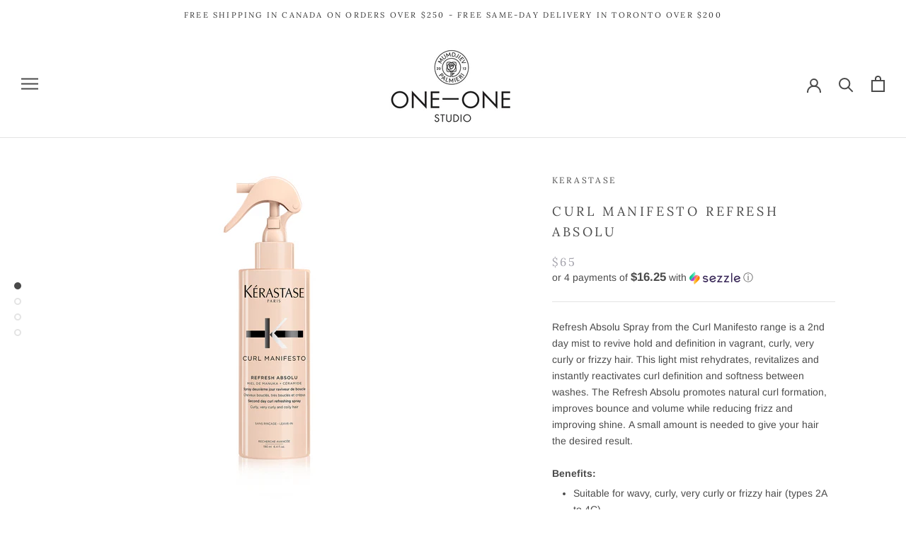

--- FILE ---
content_type: text/html; charset=utf-8
request_url: https://one2oneonline.com/collections/curl-manifesto/products/curl-manifesto-refresh-absolu
body_size: 29869
content:
<!doctype html>

<html class="no-js" lang="en">
  <head>

    <!-- Google Tag Manager -->
<script>(function(w,d,s,l,i){w[l]=w[l]||[];w[l].push({'gtm.start':
new Date().getTime(),event:'gtm.js'});var f=d.getElementsByTagName(s)[0],
j=d.createElement(s),dl=l!='dataLayer'?'&l='+l:'';j.async=true;j.src=
'https://www.googletagmanager.com/gtm.js?id='+i+dl;f.parentNode.insertBefore(j,f);
})(window,document,'script','dataLayer','GTM-M3T99CJ');</script>
<!-- End Google Tag Manager -->
    
<!-- Global site tag (gtag.js) - Google Ads: 10787290444 -->
<script async src="https://www.googletagmanager.com/gtag/js?id=AW-10787290444"></script>
<script>10787290444
  window.dataLayer = window.dataLayer || [];
  function gtag(){dataLayer.push(arguments);}
  gtag('js', new Date());

  gtag('config', 'AW-10787290444', {'allow_enhanced_conversions': true});
</script>                                       
           
<!-- anti-flicker snippet (recommended)  -->
<style>.async-hide { opacity: 0 !important} </style>
<script>(function(a,s,y,n,c,h,i,d,e){s.className+=' '+y;h.start=1*new Date;
h.end=i=function(){s.className=s.className.replace(RegExp(' ?'+y),'')};
(a[n]=a[n]||[]).hide=h;setTimeout(function(){i();h.end=null},c);h.timeout=c;
})(window,document.documentElement,'async-hide','dataLayer',4000,
{'OPT-KM8JTZR':true});</script>       
    
<script src="https://www.googleoptimize.com/optimize.js?id=OPT-KM8JTZR"></script>

    
  <meta name="google-site-verification" content="gPu2rin7GEuoAdXm84tYnS2n3FchjfPrPdV6ZyWFMAg" />


  <meta name="facebook-domain-verification" content="p3td0j58sttj3usi701ybg1xnb0xdt" />  
    <meta charset="utf-8"> 
    <meta http-equiv="X-UA-Compatible" content="IE=edge,chrome=1">
    <meta name="viewport" content="width=device-width, initial-scale=1.0, height=device-height, minimum-scale=1.0, maximum-scale=1.0">
    <meta name="theme-color" content="">

    <title>
      CURL MANIFESTO REFRESH ABSOLU &ndash; ONE 2 ONE ONLINE
    </title><meta name="description" content="Refresh Absolu Spray from the Curl Manifesto range is a 2nd day mist to revive hold and definition in vagrant, curly, very curly or frizzy hair. This light mist rehydrates, revitalizes and instantly reactivates curl definition and softness between washes. The Refresh Absolu promotes natural curl formation, improves bou"><link rel="canonical" href="https://one2oneonline.com/products/curl-manifesto-refresh-absolu"><link rel="shortcut icon" href="//one2oneonline.com/cdn/shop/files/ONE2ONE_FAVICON-removebg-preview_96x.png?v=1614039802" type="image/png"><meta property="og:type" content="product">
  <meta property="og:title" content="CURL MANIFESTO REFRESH ABSOLU"><meta property="og:image" content="http://one2oneonline.com/cdn/shop/products/curlmanifestorefreshabsolu_1024x.png?v=1622501429">
    <meta property="og:image:secure_url" content="https://one2oneonline.com/cdn/shop/products/curlmanifestorefreshabsolu_1024x.png?v=1622501429"><meta property="og:image" content="http://one2oneonline.com/cdn/shop/products/kerastasecurlmanifestorefreshabsolu_1024x.png?v=1622501429">
    <meta property="og:image:secure_url" content="https://one2oneonline.com/cdn/shop/products/kerastasecurlmanifestorefreshabsolu_1024x.png?v=1622501429"><meta property="og:image" content="http://one2oneonline.com/cdn/shop/products/curlmanifestokerastaserefreshabsolu_1024x.png?v=1622501429">
    <meta property="og:image:secure_url" content="https://one2oneonline.com/cdn/shop/products/curlmanifestokerastaserefreshabsolu_1024x.png?v=1622501429">



  
  
  <meta property="product:price:amount" content="31.00">


  


  <meta property="product:price:currency" content="CAD"><meta property="og:description" content="Refresh Absolu Spray from the Curl Manifesto range is a 2nd day mist to revive hold and definition in vagrant, curly, very curly or frizzy hair. This light mist rehydrates, revitalizes and instantly reactivates curl definition and softness between washes. The Refresh Absolu promotes natural curl formation, improves bou"><meta property="og:url" content="https://one2oneonline.com/products/curl-manifesto-refresh-absolu">
<meta property="og:site_name" content="ONE 2 ONE ONLINE"><meta name="twitter:card" content="summary"><meta name="twitter:title" content="CURL MANIFESTO REFRESH ABSOLU">
  <meta name="twitter:description" content="Refresh Absolu Spray from the Curl Manifesto range is a 2nd day mist to revive hold and definition in vagrant, curly, very curly or frizzy hair. This light mist rehydrates, revitalizes and instantly reactivates curl definition and softness between washes. The Refresh Absolu promotes natural curl formation, improves bounce and volume while reducing frizz and improving shine. A small amount is needed to give your hair the desired result. Benefits: Suitable for wavy, curly, very curly or frizzy hair (types 2A to 4C) Suitable for children No crunchy effect 2nd day mist to revive curls Light mist Rehydrates, conditions and reactivates curl definition Promotes natural curl formation Reduces frizz Enhances shine How to use: Before shampooingSpray on dry hair before washing with the Bain Hydration Douceur. This will help to detangle and initiate hydration of the curls.   In the morning between washesSpray on dry hair to">
  <meta name="twitter:image" content="https://one2oneonline.com/cdn/shop/products/curlmanifestorefreshabsolu_600x600_crop_center.png?v=1622501429">

    <script>window.performance && window.performance.mark && window.performance.mark('shopify.content_for_header.start');</script><meta name="google-site-verification" content="bb9GbWfZUN_wzmzYmP1dvzZQk1IHtBlXKRwtydfZZLc">
<meta name="facebook-domain-verification" content="0fiy5v1yf56jif2o4w3s27fodm2jjw">
<meta id="shopify-digital-wallet" name="shopify-digital-wallet" content="/6425133/digital_wallets/dialog">
<meta name="shopify-checkout-api-token" content="ec4e8af29fe529f078118cce7e4bc086">
<meta id="in-context-paypal-metadata" data-shop-id="6425133" data-venmo-supported="false" data-environment="production" data-locale="en_US" data-paypal-v4="true" data-currency="CAD">
<link rel="alternate" type="application/json+oembed" href="https://one2oneonline.com/products/curl-manifesto-refresh-absolu.oembed">
<script async="async" src="/checkouts/internal/preloads.js?locale=en-CA"></script>
<script id="shopify-features" type="application/json">{"accessToken":"ec4e8af29fe529f078118cce7e4bc086","betas":["rich-media-storefront-analytics"],"domain":"one2oneonline.com","predictiveSearch":true,"shopId":6425133,"locale":"en"}</script>
<script>var Shopify = Shopify || {};
Shopify.shop = "one-2-one-studio.myshopify.com";
Shopify.locale = "en";
Shopify.currency = {"active":"CAD","rate":"1.0"};
Shopify.country = "CA";
Shopify.theme = {"name":"New for September","id":132743069759,"schema_name":"Prestige","schema_version":"4.7.2","theme_store_id":855,"role":"main"};
Shopify.theme.handle = "null";
Shopify.theme.style = {"id":null,"handle":null};
Shopify.cdnHost = "one2oneonline.com/cdn";
Shopify.routes = Shopify.routes || {};
Shopify.routes.root = "/";</script>
<script type="module">!function(o){(o.Shopify=o.Shopify||{}).modules=!0}(window);</script>
<script>!function(o){function n(){var o=[];function n(){o.push(Array.prototype.slice.apply(arguments))}return n.q=o,n}var t=o.Shopify=o.Shopify||{};t.loadFeatures=n(),t.autoloadFeatures=n()}(window);</script>
<script id="shop-js-analytics" type="application/json">{"pageType":"product"}</script>
<script defer="defer" async type="module" src="//one2oneonline.com/cdn/shopifycloud/shop-js/modules/v2/client.init-shop-cart-sync_BdyHc3Nr.en.esm.js"></script>
<script defer="defer" async type="module" src="//one2oneonline.com/cdn/shopifycloud/shop-js/modules/v2/chunk.common_Daul8nwZ.esm.js"></script>
<script type="module">
  await import("//one2oneonline.com/cdn/shopifycloud/shop-js/modules/v2/client.init-shop-cart-sync_BdyHc3Nr.en.esm.js");
await import("//one2oneonline.com/cdn/shopifycloud/shop-js/modules/v2/chunk.common_Daul8nwZ.esm.js");

  window.Shopify.SignInWithShop?.initShopCartSync?.({"fedCMEnabled":true,"windoidEnabled":true});

</script>
<script>(function() {
  var isLoaded = false;
  function asyncLoad() {
    if (isLoaded) return;
    isLoaded = true;
    var urls = ["https:\/\/chimpstatic.com\/mcjs-connected\/js\/users\/3db2ecd7e7710153fcfd3916d\/0b0cad33946e59d0bb1ca6a68.js?shop=one-2-one-studio.myshopify.com","https:\/\/cdn.hextom.com\/js\/eventpromotionbar.js?shop=one-2-one-studio.myshopify.com","https:\/\/cdn-bundler.nice-team.net\/app\/js\/bundler.js?shop=one-2-one-studio.myshopify.com","https:\/\/cdn-app.cart-bot.net\/public\/js\/append.js?shop=one-2-one-studio.myshopify.com"];
    for (var i = 0; i < urls.length; i++) {
      var s = document.createElement('script');
      s.type = 'text/javascript';
      s.async = true;
      s.src = urls[i];
      var x = document.getElementsByTagName('script')[0];
      x.parentNode.insertBefore(s, x);
    }
  };
  if(window.attachEvent) {
    window.attachEvent('onload', asyncLoad);
  } else {
    window.addEventListener('load', asyncLoad, false);
  }
})();</script>
<script id="__st">var __st={"a":6425133,"offset":-18000,"reqid":"95b0b851-6bbd-4ca1-8a61-55879ef7d208-1768974860","pageurl":"one2oneonline.com\/collections\/curl-manifesto\/products\/curl-manifesto-refresh-absolu","u":"9c0e2fdb47dc","p":"product","rtyp":"product","rid":6635555389503};</script>
<script>window.ShopifyPaypalV4VisibilityTracking = true;</script>
<script id="captcha-bootstrap">!function(){'use strict';const t='contact',e='account',n='new_comment',o=[[t,t],['blogs',n],['comments',n],[t,'customer']],c=[[e,'customer_login'],[e,'guest_login'],[e,'recover_customer_password'],[e,'create_customer']],r=t=>t.map((([t,e])=>`form[action*='/${t}']:not([data-nocaptcha='true']) input[name='form_type'][value='${e}']`)).join(','),a=t=>()=>t?[...document.querySelectorAll(t)].map((t=>t.form)):[];function s(){const t=[...o],e=r(t);return a(e)}const i='password',u='form_key',d=['recaptcha-v3-token','g-recaptcha-response','h-captcha-response',i],f=()=>{try{return window.sessionStorage}catch{return}},m='__shopify_v',_=t=>t.elements[u];function p(t,e,n=!1){try{const o=window.sessionStorage,c=JSON.parse(o.getItem(e)),{data:r}=function(t){const{data:e,action:n}=t;return t[m]||n?{data:e,action:n}:{data:t,action:n}}(c);for(const[e,n]of Object.entries(r))t.elements[e]&&(t.elements[e].value=n);n&&o.removeItem(e)}catch(o){console.error('form repopulation failed',{error:o})}}const l='form_type',E='cptcha';function T(t){t.dataset[E]=!0}const w=window,h=w.document,L='Shopify',v='ce_forms',y='captcha';let A=!1;((t,e)=>{const n=(g='f06e6c50-85a8-45c8-87d0-21a2b65856fe',I='https://cdn.shopify.com/shopifycloud/storefront-forms-hcaptcha/ce_storefront_forms_captcha_hcaptcha.v1.5.2.iife.js',D={infoText:'Protected by hCaptcha',privacyText:'Privacy',termsText:'Terms'},(t,e,n)=>{const o=w[L][v],c=o.bindForm;if(c)return c(t,g,e,D).then(n);var r;o.q.push([[t,g,e,D],n]),r=I,A||(h.body.append(Object.assign(h.createElement('script'),{id:'captcha-provider',async:!0,src:r})),A=!0)});var g,I,D;w[L]=w[L]||{},w[L][v]=w[L][v]||{},w[L][v].q=[],w[L][y]=w[L][y]||{},w[L][y].protect=function(t,e){n(t,void 0,e),T(t)},Object.freeze(w[L][y]),function(t,e,n,w,h,L){const[v,y,A,g]=function(t,e,n){const i=e?o:[],u=t?c:[],d=[...i,...u],f=r(d),m=r(i),_=r(d.filter((([t,e])=>n.includes(e))));return[a(f),a(m),a(_),s()]}(w,h,L),I=t=>{const e=t.target;return e instanceof HTMLFormElement?e:e&&e.form},D=t=>v().includes(t);t.addEventListener('submit',(t=>{const e=I(t);if(!e)return;const n=D(e)&&!e.dataset.hcaptchaBound&&!e.dataset.recaptchaBound,o=_(e),c=g().includes(e)&&(!o||!o.value);(n||c)&&t.preventDefault(),c&&!n&&(function(t){try{if(!f())return;!function(t){const e=f();if(!e)return;const n=_(t);if(!n)return;const o=n.value;o&&e.removeItem(o)}(t);const e=Array.from(Array(32),(()=>Math.random().toString(36)[2])).join('');!function(t,e){_(t)||t.append(Object.assign(document.createElement('input'),{type:'hidden',name:u})),t.elements[u].value=e}(t,e),function(t,e){const n=f();if(!n)return;const o=[...t.querySelectorAll(`input[type='${i}']`)].map((({name:t})=>t)),c=[...d,...o],r={};for(const[a,s]of new FormData(t).entries())c.includes(a)||(r[a]=s);n.setItem(e,JSON.stringify({[m]:1,action:t.action,data:r}))}(t,e)}catch(e){console.error('failed to persist form',e)}}(e),e.submit())}));const S=(t,e)=>{t&&!t.dataset[E]&&(n(t,e.some((e=>e===t))),T(t))};for(const o of['focusin','change'])t.addEventListener(o,(t=>{const e=I(t);D(e)&&S(e,y())}));const B=e.get('form_key'),M=e.get(l),P=B&&M;t.addEventListener('DOMContentLoaded',(()=>{const t=y();if(P)for(const e of t)e.elements[l].value===M&&p(e,B);[...new Set([...A(),...v().filter((t=>'true'===t.dataset.shopifyCaptcha))])].forEach((e=>S(e,t)))}))}(h,new URLSearchParams(w.location.search),n,t,e,['guest_login'])})(!0,!0)}();</script>
<script integrity="sha256-4kQ18oKyAcykRKYeNunJcIwy7WH5gtpwJnB7kiuLZ1E=" data-source-attribution="shopify.loadfeatures" defer="defer" src="//one2oneonline.com/cdn/shopifycloud/storefront/assets/storefront/load_feature-a0a9edcb.js" crossorigin="anonymous"></script>
<script data-source-attribution="shopify.dynamic_checkout.dynamic.init">var Shopify=Shopify||{};Shopify.PaymentButton=Shopify.PaymentButton||{isStorefrontPortableWallets:!0,init:function(){window.Shopify.PaymentButton.init=function(){};var t=document.createElement("script");t.src="https://one2oneonline.com/cdn/shopifycloud/portable-wallets/latest/portable-wallets.en.js",t.type="module",document.head.appendChild(t)}};
</script>
<script data-source-attribution="shopify.dynamic_checkout.buyer_consent">
  function portableWalletsHideBuyerConsent(e){var t=document.getElementById("shopify-buyer-consent"),n=document.getElementById("shopify-subscription-policy-button");t&&n&&(t.classList.add("hidden"),t.setAttribute("aria-hidden","true"),n.removeEventListener("click",e))}function portableWalletsShowBuyerConsent(e){var t=document.getElementById("shopify-buyer-consent"),n=document.getElementById("shopify-subscription-policy-button");t&&n&&(t.classList.remove("hidden"),t.removeAttribute("aria-hidden"),n.addEventListener("click",e))}window.Shopify?.PaymentButton&&(window.Shopify.PaymentButton.hideBuyerConsent=portableWalletsHideBuyerConsent,window.Shopify.PaymentButton.showBuyerConsent=portableWalletsShowBuyerConsent);
</script>
<script>
  function portableWalletsCleanup(e){e&&e.src&&console.error("Failed to load portable wallets script "+e.src);var t=document.querySelectorAll("shopify-accelerated-checkout .shopify-payment-button__skeleton, shopify-accelerated-checkout-cart .wallet-cart-button__skeleton"),e=document.getElementById("shopify-buyer-consent");for(let e=0;e<t.length;e++)t[e].remove();e&&e.remove()}function portableWalletsNotLoadedAsModule(e){e instanceof ErrorEvent&&"string"==typeof e.message&&e.message.includes("import.meta")&&"string"==typeof e.filename&&e.filename.includes("portable-wallets")&&(window.removeEventListener("error",portableWalletsNotLoadedAsModule),window.Shopify.PaymentButton.failedToLoad=e,"loading"===document.readyState?document.addEventListener("DOMContentLoaded",window.Shopify.PaymentButton.init):window.Shopify.PaymentButton.init())}window.addEventListener("error",portableWalletsNotLoadedAsModule);
</script>

<script type="module" src="https://one2oneonline.com/cdn/shopifycloud/portable-wallets/latest/portable-wallets.en.js" onError="portableWalletsCleanup(this)" crossorigin="anonymous"></script>
<script nomodule>
  document.addEventListener("DOMContentLoaded", portableWalletsCleanup);
</script>

<link id="shopify-accelerated-checkout-styles" rel="stylesheet" media="screen" href="https://one2oneonline.com/cdn/shopifycloud/portable-wallets/latest/accelerated-checkout-backwards-compat.css" crossorigin="anonymous">
<style id="shopify-accelerated-checkout-cart">
        #shopify-buyer-consent {
  margin-top: 1em;
  display: inline-block;
  width: 100%;
}

#shopify-buyer-consent.hidden {
  display: none;
}

#shopify-subscription-policy-button {
  background: none;
  border: none;
  padding: 0;
  text-decoration: underline;
  font-size: inherit;
  cursor: pointer;
}

#shopify-subscription-policy-button::before {
  box-shadow: none;
}

      </style>

<script>window.performance && window.performance.mark && window.performance.mark('shopify.content_for_header.end');</script>

    <link rel="stylesheet" href="//one2oneonline.com/cdn/shop/t/37/assets/theme.scss.css?v=30063174320182398331762909842">

    <script>
      // This allows to expose several variables to the global scope, to be used in scripts
      window.theme = {
        pageType: "product",
        moneyFormat: "${{amount}}",
        moneyWithCurrencyFormat: "${{amount}} CAD",
        productImageSize: "short",
        searchMode: "product,article,page",
        showPageTransition: true,
        showElementStaggering: false,
        showImageZooming: true
      };

      window.routes = {
        rootUrl: "\/",
        cartUrl: "\/cart",
        cartAddUrl: "\/cart\/add",
        cartChangeUrl: "\/cart\/change",
        searchUrl: "\/search",
        productRecommendationsUrl: "\/recommendations\/products"
      };

      window.languages = {
        cartAddNote: "Add Order Note",
        cartEditNote: "Edit Order Note",
        productImageLoadingError: "This image could not be loaded. Please try to reload the page.",
        productFormAddToCart: "Add to cart",
        productFormUnavailable: "Unavailable",
        productFormSoldOut: "Sold Out",
        shippingEstimatorOneResult: "1 option available:",
        shippingEstimatorMoreResults: "{{count}} options available:",
        shippingEstimatorNoResults: "No shipping could be found"
      };

      window.lazySizesConfig = {
        loadHidden: false,
        hFac: 0.5,
        expFactor: 2,
        ricTimeout: 150,
        lazyClass: 'Image--lazyLoad',
        loadingClass: 'Image--lazyLoading',
        loadedClass: 'Image--lazyLoaded'
      };

      document.documentElement.className = document.documentElement.className.replace('no-js', 'js');
      document.documentElement.style.setProperty('--window-height', window.innerHeight + 'px');

      // We do a quick detection of some features (we could use Modernizr but for so little...)
      (function() {
        document.documentElement.className += ((window.CSS && window.CSS.supports('(position: sticky) or (position: -webkit-sticky)')) ? ' supports-sticky' : ' no-supports-sticky');
        document.documentElement.className += (window.matchMedia('(-moz-touch-enabled: 1), (hover: none)')).matches ? ' no-supports-hover' : ' supports-hover';
      }());
    </script>

    <script src="//one2oneonline.com/cdn/shop/t/37/assets/lazysizes.min.js?v=174358363404432586981751719638" async></script><script src="https://polyfill-fastly.net/v3/polyfill.min.js?unknown=polyfill&features=fetch,Element.prototype.closest,Element.prototype.remove,Element.prototype.classList,Array.prototype.includes,Array.prototype.fill,Object.assign,CustomEvent,IntersectionObserver,IntersectionObserverEntry,URL" defer></script>
    <script src="//one2oneonline.com/cdn/shop/t/37/assets/libs.min.js?v=26178543184394469741751719638" defer></script>
    <script src="//one2oneonline.com/cdn/shop/t/37/assets/theme.min.js?v=101812004007097122321751719638" defer></script>
    <script src="//one2oneonline.com/cdn/shop/t/37/assets/custom.js?v=183944157590872491501751719638" defer></script>

    <script>
      (function () {
        window.onpageshow = function() {
          if (window.theme.showPageTransition) {
            var pageTransition = document.querySelector('.PageTransition');

            if (pageTransition) {
              pageTransition.style.visibility = 'visible';
              pageTransition.style.opacity = '0';
            }
          }

          // When the page is loaded from the cache, we have to reload the cart content
          document.documentElement.dispatchEvent(new CustomEvent('cart:refresh', {
            bubbles: true
          }));
        };
      })();
    </script>

    
  <script type="application/ld+json">
  {
    "@context": "http://schema.org",
    "@type": "Product",
    "offers": [{
          "@type": "Offer",
          "name": "190ml",
          "availability":"https://schema.org/InStock",
          "price": 65.0,
          "priceCurrency": "CAD",
          "priceValidUntil": "2026-01-31","sku": "E3553500","url": "/collections/curl-manifesto/products/curl-manifesto-refresh-absolu/products/curl-manifesto-refresh-absolu?variant=39922309660735"
        },
{
          "@type": "Offer",
          "name": "45ml",
          "availability":"https://schema.org/OutOfStock",
          "price": 31.0,
          "priceCurrency": "CAD",
          "priceValidUntil": "2026-01-31","sku": "E3550800","url": "/collections/curl-manifesto/products/curl-manifesto-refresh-absolu/products/curl-manifesto-refresh-absolu?variant=39922309693503"
        }
],
      "gtin12": "347436970155",
      "productId": "347436970155",
    "brand": {
      "name": "KERASTASE"
    },
    "name": "CURL MANIFESTO REFRESH ABSOLU",
    "description": "\nRefresh Absolu Spray from the Curl Manifesto range is a 2nd day mist to revive hold and definition in vagrant, curly, very curly or frizzy hair. This light mist rehydrates, revitalizes and instantly reactivates curl definition and softness between washes. The Refresh Absolu promotes natural curl formation, improves bounce and volume while reducing frizz and improving shine. A small amount is needed to give your hair the desired result.\n\n\n\n\nBenefits:\n\n\nSuitable for wavy, curly, very curly or frizzy hair (types 2A to 4C)\nSuitable for children\nNo crunchy effect\n2nd day mist to revive curls\nLight mist\nRehydrates, conditions and reactivates curl definition\nPromotes natural curl formation\nReduces frizz\nEnhances shine\n\n\n\nHow to use:\nBefore shampooingSpray on dry hair before washing with the Bain Hydration Douceur. This will help to detangle and initiate hydration of the curls.  \nIn the morning between washesSpray on dry hair to define curls and add bounce and moisture.\nIngredients:\nCurl Manifesto features an expert formulation, combining science and luxury with Ceramide and precious Manuka Honey.\nCeramide is a patented ingredient, developed after 4 years of research, that fills the cracks and reinforces weak hair from within improving hair ability to retain vital moisture. Manuka Honey is a powerful natural honey of New Zealand, ultra-rich in micronutrients that provides a moisture boost and restores shine.\n\n\n",
    "category": "HAIR – STYLING",
    "url": "/collections/curl-manifesto/products/curl-manifesto-refresh-absolu/products/curl-manifesto-refresh-absolu",
    "sku": "E3553500",
    "image": {
      "@type": "ImageObject",
      "url": "https://one2oneonline.com/cdn/shop/products/curlmanifestorefreshabsolu_1024x.png?v=1622501429",
      "image": "https://one2oneonline.com/cdn/shop/products/curlmanifestorefreshabsolu_1024x.png?v=1622501429",
      "name": "CURL MANIFESTO REFRESH ABSOLU",
      "width": "1024",
      "height": "1024"
    }
  }
  </script>



  <script type="application/ld+json">
  {
    "@context": "http://schema.org",
    "@type": "BreadcrumbList",
  "itemListElement": [{
      "@type": "ListItem",
      "position": 1,
      "name": "Translation missing: en.general.breadcrumb.home",
      "item": "https://one2oneonline.com"
    },{
          "@type": "ListItem",
          "position": 2,
          "name": "CURL MANIFESTO",
          "item": "https://one2oneonline.com/collections/curl-manifesto"
        }, {
          "@type": "ListItem",
          "position": 3,
          "name": "CURL MANIFESTO REFRESH ABSOLU",
          "item": "https://one2oneonline.com/collections/curl-manifesto/products/curl-manifesto-refresh-absolu"
        }]
  }
  </script>

  

            <!-- giftbox-script -->
            <script src="//one2oneonline.com/cdn/shop/t/37/assets/giftbox-config.js?v=111603181540343972631751719638" type="text/javascript"></script>
            <!-- / giftbox-script -->
            
<script src="https://cdn.shopify.com/extensions/019bdd7a-c110-7969-8f1c-937dfc03ea8a/smile-io-272/assets/smile-loader.js" type="text/javascript" defer="defer"></script>
<link href="https://monorail-edge.shopifysvc.com" rel="dns-prefetch">
<script>(function(){if ("sendBeacon" in navigator && "performance" in window) {try {var session_token_from_headers = performance.getEntriesByType('navigation')[0].serverTiming.find(x => x.name == '_s').description;} catch {var session_token_from_headers = undefined;}var session_cookie_matches = document.cookie.match(/_shopify_s=([^;]*)/);var session_token_from_cookie = session_cookie_matches && session_cookie_matches.length === 2 ? session_cookie_matches[1] : "";var session_token = session_token_from_headers || session_token_from_cookie || "";function handle_abandonment_event(e) {var entries = performance.getEntries().filter(function(entry) {return /monorail-edge.shopifysvc.com/.test(entry.name);});if (!window.abandonment_tracked && entries.length === 0) {window.abandonment_tracked = true;var currentMs = Date.now();var navigation_start = performance.timing.navigationStart;var payload = {shop_id: 6425133,url: window.location.href,navigation_start,duration: currentMs - navigation_start,session_token,page_type: "product"};window.navigator.sendBeacon("https://monorail-edge.shopifysvc.com/v1/produce", JSON.stringify({schema_id: "online_store_buyer_site_abandonment/1.1",payload: payload,metadata: {event_created_at_ms: currentMs,event_sent_at_ms: currentMs}}));}}window.addEventListener('pagehide', handle_abandonment_event);}}());</script>
<script id="web-pixels-manager-setup">(function e(e,d,r,n,o){if(void 0===o&&(o={}),!Boolean(null===(a=null===(i=window.Shopify)||void 0===i?void 0:i.analytics)||void 0===a?void 0:a.replayQueue)){var i,a;window.Shopify=window.Shopify||{};var t=window.Shopify;t.analytics=t.analytics||{};var s=t.analytics;s.replayQueue=[],s.publish=function(e,d,r){return s.replayQueue.push([e,d,r]),!0};try{self.performance.mark("wpm:start")}catch(e){}var l=function(){var e={modern:/Edge?\/(1{2}[4-9]|1[2-9]\d|[2-9]\d{2}|\d{4,})\.\d+(\.\d+|)|Firefox\/(1{2}[4-9]|1[2-9]\d|[2-9]\d{2}|\d{4,})\.\d+(\.\d+|)|Chrom(ium|e)\/(9{2}|\d{3,})\.\d+(\.\d+|)|(Maci|X1{2}).+ Version\/(15\.\d+|(1[6-9]|[2-9]\d|\d{3,})\.\d+)([,.]\d+|)( \(\w+\)|)( Mobile\/\w+|) Safari\/|Chrome.+OPR\/(9{2}|\d{3,})\.\d+\.\d+|(CPU[ +]OS|iPhone[ +]OS|CPU[ +]iPhone|CPU IPhone OS|CPU iPad OS)[ +]+(15[._]\d+|(1[6-9]|[2-9]\d|\d{3,})[._]\d+)([._]\d+|)|Android:?[ /-](13[3-9]|1[4-9]\d|[2-9]\d{2}|\d{4,})(\.\d+|)(\.\d+|)|Android.+Firefox\/(13[5-9]|1[4-9]\d|[2-9]\d{2}|\d{4,})\.\d+(\.\d+|)|Android.+Chrom(ium|e)\/(13[3-9]|1[4-9]\d|[2-9]\d{2}|\d{4,})\.\d+(\.\d+|)|SamsungBrowser\/([2-9]\d|\d{3,})\.\d+/,legacy:/Edge?\/(1[6-9]|[2-9]\d|\d{3,})\.\d+(\.\d+|)|Firefox\/(5[4-9]|[6-9]\d|\d{3,})\.\d+(\.\d+|)|Chrom(ium|e)\/(5[1-9]|[6-9]\d|\d{3,})\.\d+(\.\d+|)([\d.]+$|.*Safari\/(?![\d.]+ Edge\/[\d.]+$))|(Maci|X1{2}).+ Version\/(10\.\d+|(1[1-9]|[2-9]\d|\d{3,})\.\d+)([,.]\d+|)( \(\w+\)|)( Mobile\/\w+|) Safari\/|Chrome.+OPR\/(3[89]|[4-9]\d|\d{3,})\.\d+\.\d+|(CPU[ +]OS|iPhone[ +]OS|CPU[ +]iPhone|CPU IPhone OS|CPU iPad OS)[ +]+(10[._]\d+|(1[1-9]|[2-9]\d|\d{3,})[._]\d+)([._]\d+|)|Android:?[ /-](13[3-9]|1[4-9]\d|[2-9]\d{2}|\d{4,})(\.\d+|)(\.\d+|)|Mobile Safari.+OPR\/([89]\d|\d{3,})\.\d+\.\d+|Android.+Firefox\/(13[5-9]|1[4-9]\d|[2-9]\d{2}|\d{4,})\.\d+(\.\d+|)|Android.+Chrom(ium|e)\/(13[3-9]|1[4-9]\d|[2-9]\d{2}|\d{4,})\.\d+(\.\d+|)|Android.+(UC? ?Browser|UCWEB|U3)[ /]?(15\.([5-9]|\d{2,})|(1[6-9]|[2-9]\d|\d{3,})\.\d+)\.\d+|SamsungBrowser\/(5\.\d+|([6-9]|\d{2,})\.\d+)|Android.+MQ{2}Browser\/(14(\.(9|\d{2,})|)|(1[5-9]|[2-9]\d|\d{3,})(\.\d+|))(\.\d+|)|K[Aa][Ii]OS\/(3\.\d+|([4-9]|\d{2,})\.\d+)(\.\d+|)/},d=e.modern,r=e.legacy,n=navigator.userAgent;return n.match(d)?"modern":n.match(r)?"legacy":"unknown"}(),u="modern"===l?"modern":"legacy",c=(null!=n?n:{modern:"",legacy:""})[u],f=function(e){return[e.baseUrl,"/wpm","/b",e.hashVersion,"modern"===e.buildTarget?"m":"l",".js"].join("")}({baseUrl:d,hashVersion:r,buildTarget:u}),m=function(e){var d=e.version,r=e.bundleTarget,n=e.surface,o=e.pageUrl,i=e.monorailEndpoint;return{emit:function(e){var a=e.status,t=e.errorMsg,s=(new Date).getTime(),l=JSON.stringify({metadata:{event_sent_at_ms:s},events:[{schema_id:"web_pixels_manager_load/3.1",payload:{version:d,bundle_target:r,page_url:o,status:a,surface:n,error_msg:t},metadata:{event_created_at_ms:s}}]});if(!i)return console&&console.warn&&console.warn("[Web Pixels Manager] No Monorail endpoint provided, skipping logging."),!1;try{return self.navigator.sendBeacon.bind(self.navigator)(i,l)}catch(e){}var u=new XMLHttpRequest;try{return u.open("POST",i,!0),u.setRequestHeader("Content-Type","text/plain"),u.send(l),!0}catch(e){return console&&console.warn&&console.warn("[Web Pixels Manager] Got an unhandled error while logging to Monorail."),!1}}}}({version:r,bundleTarget:l,surface:e.surface,pageUrl:self.location.href,monorailEndpoint:e.monorailEndpoint});try{o.browserTarget=l,function(e){var d=e.src,r=e.async,n=void 0===r||r,o=e.onload,i=e.onerror,a=e.sri,t=e.scriptDataAttributes,s=void 0===t?{}:t,l=document.createElement("script"),u=document.querySelector("head"),c=document.querySelector("body");if(l.async=n,l.src=d,a&&(l.integrity=a,l.crossOrigin="anonymous"),s)for(var f in s)if(Object.prototype.hasOwnProperty.call(s,f))try{l.dataset[f]=s[f]}catch(e){}if(o&&l.addEventListener("load",o),i&&l.addEventListener("error",i),u)u.appendChild(l);else{if(!c)throw new Error("Did not find a head or body element to append the script");c.appendChild(l)}}({src:f,async:!0,onload:function(){if(!function(){var e,d;return Boolean(null===(d=null===(e=window.Shopify)||void 0===e?void 0:e.analytics)||void 0===d?void 0:d.initialized)}()){var d=window.webPixelsManager.init(e)||void 0;if(d){var r=window.Shopify.analytics;r.replayQueue.forEach((function(e){var r=e[0],n=e[1],o=e[2];d.publishCustomEvent(r,n,o)})),r.replayQueue=[],r.publish=d.publishCustomEvent,r.visitor=d.visitor,r.initialized=!0}}},onerror:function(){return m.emit({status:"failed",errorMsg:"".concat(f," has failed to load")})},sri:function(e){var d=/^sha384-[A-Za-z0-9+/=]+$/;return"string"==typeof e&&d.test(e)}(c)?c:"",scriptDataAttributes:o}),m.emit({status:"loading"})}catch(e){m.emit({status:"failed",errorMsg:(null==e?void 0:e.message)||"Unknown error"})}}})({shopId: 6425133,storefrontBaseUrl: "https://one2oneonline.com",extensionsBaseUrl: "https://extensions.shopifycdn.com/cdn/shopifycloud/web-pixels-manager",monorailEndpoint: "https://monorail-edge.shopifysvc.com/unstable/produce_batch",surface: "storefront-renderer",enabledBetaFlags: ["2dca8a86"],webPixelsConfigList: [{"id":"387416127","configuration":"{\"config\":\"{\\\"google_tag_ids\\\":[\\\"AW-10787290444\\\",\\\"GT-KDQF3S4\\\"],\\\"target_country\\\":\\\"CA\\\",\\\"gtag_events\\\":[{\\\"type\\\":\\\"begin_checkout\\\",\\\"action_label\\\":\\\"AW-10787290444\\\/_uAlCMyFwfoCEMz645co\\\"},{\\\"type\\\":\\\"search\\\",\\\"action_label\\\":\\\"AW-10787290444\\\/4XKYCM-FwfoCEMz645co\\\"},{\\\"type\\\":\\\"view_item\\\",\\\"action_label\\\":[\\\"AW-10787290444\\\/I4A-CMaFwfoCEMz645co\\\",\\\"MC-1GZBB2HRS7\\\"]},{\\\"type\\\":\\\"purchase\\\",\\\"action_label\\\":[\\\"AW-10787290444\\\/m-uGCMOFwfoCEMz645co\\\",\\\"MC-1GZBB2HRS7\\\"]},{\\\"type\\\":\\\"page_view\\\",\\\"action_label\\\":[\\\"AW-10787290444\\\/lxZNCMCFwfoCEMz645co\\\",\\\"MC-1GZBB2HRS7\\\"]},{\\\"type\\\":\\\"add_payment_info\\\",\\\"action_label\\\":\\\"AW-10787290444\\\/NxvOCNKFwfoCEMz645co\\\"},{\\\"type\\\":\\\"add_to_cart\\\",\\\"action_label\\\":\\\"AW-10787290444\\\/G8LXCMmFwfoCEMz645co\\\"}],\\\"enable_monitoring_mode\\\":false}\"}","eventPayloadVersion":"v1","runtimeContext":"OPEN","scriptVersion":"b2a88bafab3e21179ed38636efcd8a93","type":"APP","apiClientId":1780363,"privacyPurposes":[],"dataSharingAdjustments":{"protectedCustomerApprovalScopes":["read_customer_address","read_customer_email","read_customer_name","read_customer_personal_data","read_customer_phone"]}},{"id":"140378175","configuration":"{\"pixel_id\":\"719443118702449\",\"pixel_type\":\"facebook_pixel\",\"metaapp_system_user_token\":\"-\"}","eventPayloadVersion":"v1","runtimeContext":"OPEN","scriptVersion":"ca16bc87fe92b6042fbaa3acc2fbdaa6","type":"APP","apiClientId":2329312,"privacyPurposes":["ANALYTICS","MARKETING","SALE_OF_DATA"],"dataSharingAdjustments":{"protectedCustomerApprovalScopes":["read_customer_address","read_customer_email","read_customer_name","read_customer_personal_data","read_customer_phone"]}},{"id":"shopify-app-pixel","configuration":"{}","eventPayloadVersion":"v1","runtimeContext":"STRICT","scriptVersion":"0450","apiClientId":"shopify-pixel","type":"APP","privacyPurposes":["ANALYTICS","MARKETING"]},{"id":"shopify-custom-pixel","eventPayloadVersion":"v1","runtimeContext":"LAX","scriptVersion":"0450","apiClientId":"shopify-pixel","type":"CUSTOM","privacyPurposes":["ANALYTICS","MARKETING"]}],isMerchantRequest: false,initData: {"shop":{"name":"ONE 2 ONE ONLINE","paymentSettings":{"currencyCode":"CAD"},"myshopifyDomain":"one-2-one-studio.myshopify.com","countryCode":"CA","storefrontUrl":"https:\/\/one2oneonline.com"},"customer":null,"cart":null,"checkout":null,"productVariants":[{"price":{"amount":65.0,"currencyCode":"CAD"},"product":{"title":"CURL MANIFESTO REFRESH ABSOLU","vendor":"KERASTASE","id":"6635555389503","untranslatedTitle":"CURL MANIFESTO REFRESH ABSOLU","url":"\/products\/curl-manifesto-refresh-absolu","type":"HAIR – STYLING"},"id":"39922309660735","image":{"src":"\/\/one2oneonline.com\/cdn\/shop\/products\/curlmanifestorefreshabsolu.png?v=1622501429"},"sku":"E3553500","title":"190ml","untranslatedTitle":"190ml"},{"price":{"amount":31.0,"currencyCode":"CAD"},"product":{"title":"CURL MANIFESTO REFRESH ABSOLU","vendor":"KERASTASE","id":"6635555389503","untranslatedTitle":"CURL MANIFESTO REFRESH ABSOLU","url":"\/products\/curl-manifesto-refresh-absolu","type":"HAIR – STYLING"},"id":"39922309693503","image":{"src":"\/\/one2oneonline.com\/cdn\/shop\/products\/curlmanifestorefreshabsolu.png?v=1622501429"},"sku":"E3550800","title":"45ml","untranslatedTitle":"45ml"}],"purchasingCompany":null},},"https://one2oneonline.com/cdn","fcfee988w5aeb613cpc8e4bc33m6693e112",{"modern":"","legacy":""},{"shopId":"6425133","storefrontBaseUrl":"https:\/\/one2oneonline.com","extensionBaseUrl":"https:\/\/extensions.shopifycdn.com\/cdn\/shopifycloud\/web-pixels-manager","surface":"storefront-renderer","enabledBetaFlags":"[\"2dca8a86\"]","isMerchantRequest":"false","hashVersion":"fcfee988w5aeb613cpc8e4bc33m6693e112","publish":"custom","events":"[[\"page_viewed\",{}],[\"product_viewed\",{\"productVariant\":{\"price\":{\"amount\":65.0,\"currencyCode\":\"CAD\"},\"product\":{\"title\":\"CURL MANIFESTO REFRESH ABSOLU\",\"vendor\":\"KERASTASE\",\"id\":\"6635555389503\",\"untranslatedTitle\":\"CURL MANIFESTO REFRESH ABSOLU\",\"url\":\"\/products\/curl-manifesto-refresh-absolu\",\"type\":\"HAIR – STYLING\"},\"id\":\"39922309660735\",\"image\":{\"src\":\"\/\/one2oneonline.com\/cdn\/shop\/products\/curlmanifestorefreshabsolu.png?v=1622501429\"},\"sku\":\"E3553500\",\"title\":\"190ml\",\"untranslatedTitle\":\"190ml\"}}]]"});</script><script>
  window.ShopifyAnalytics = window.ShopifyAnalytics || {};
  window.ShopifyAnalytics.meta = window.ShopifyAnalytics.meta || {};
  window.ShopifyAnalytics.meta.currency = 'CAD';
  var meta = {"product":{"id":6635555389503,"gid":"gid:\/\/shopify\/Product\/6635555389503","vendor":"KERASTASE","type":"HAIR – STYLING","handle":"curl-manifesto-refresh-absolu","variants":[{"id":39922309660735,"price":6500,"name":"CURL MANIFESTO REFRESH ABSOLU - 190ml","public_title":"190ml","sku":"E3553500"},{"id":39922309693503,"price":3100,"name":"CURL MANIFESTO REFRESH ABSOLU - 45ml","public_title":"45ml","sku":"E3550800"}],"remote":false},"page":{"pageType":"product","resourceType":"product","resourceId":6635555389503,"requestId":"95b0b851-6bbd-4ca1-8a61-55879ef7d208-1768974860"}};
  for (var attr in meta) {
    window.ShopifyAnalytics.meta[attr] = meta[attr];
  }
</script>
<script class="analytics">
  (function () {
    var customDocumentWrite = function(content) {
      var jquery = null;

      if (window.jQuery) {
        jquery = window.jQuery;
      } else if (window.Checkout && window.Checkout.$) {
        jquery = window.Checkout.$;
      }

      if (jquery) {
        jquery('body').append(content);
      }
    };

    var hasLoggedConversion = function(token) {
      if (token) {
        return document.cookie.indexOf('loggedConversion=' + token) !== -1;
      }
      return false;
    }

    var setCookieIfConversion = function(token) {
      if (token) {
        var twoMonthsFromNow = new Date(Date.now());
        twoMonthsFromNow.setMonth(twoMonthsFromNow.getMonth() + 2);

        document.cookie = 'loggedConversion=' + token + '; expires=' + twoMonthsFromNow;
      }
    }

    var trekkie = window.ShopifyAnalytics.lib = window.trekkie = window.trekkie || [];
    if (trekkie.integrations) {
      return;
    }
    trekkie.methods = [
      'identify',
      'page',
      'ready',
      'track',
      'trackForm',
      'trackLink'
    ];
    trekkie.factory = function(method) {
      return function() {
        var args = Array.prototype.slice.call(arguments);
        args.unshift(method);
        trekkie.push(args);
        return trekkie;
      };
    };
    for (var i = 0; i < trekkie.methods.length; i++) {
      var key = trekkie.methods[i];
      trekkie[key] = trekkie.factory(key);
    }
    trekkie.load = function(config) {
      trekkie.config = config || {};
      trekkie.config.initialDocumentCookie = document.cookie;
      var first = document.getElementsByTagName('script')[0];
      var script = document.createElement('script');
      script.type = 'text/javascript';
      script.onerror = function(e) {
        var scriptFallback = document.createElement('script');
        scriptFallback.type = 'text/javascript';
        scriptFallback.onerror = function(error) {
                var Monorail = {
      produce: function produce(monorailDomain, schemaId, payload) {
        var currentMs = new Date().getTime();
        var event = {
          schema_id: schemaId,
          payload: payload,
          metadata: {
            event_created_at_ms: currentMs,
            event_sent_at_ms: currentMs
          }
        };
        return Monorail.sendRequest("https://" + monorailDomain + "/v1/produce", JSON.stringify(event));
      },
      sendRequest: function sendRequest(endpointUrl, payload) {
        // Try the sendBeacon API
        if (window && window.navigator && typeof window.navigator.sendBeacon === 'function' && typeof window.Blob === 'function' && !Monorail.isIos12()) {
          var blobData = new window.Blob([payload], {
            type: 'text/plain'
          });

          if (window.navigator.sendBeacon(endpointUrl, blobData)) {
            return true;
          } // sendBeacon was not successful

        } // XHR beacon

        var xhr = new XMLHttpRequest();

        try {
          xhr.open('POST', endpointUrl);
          xhr.setRequestHeader('Content-Type', 'text/plain');
          xhr.send(payload);
        } catch (e) {
          console.log(e);
        }

        return false;
      },
      isIos12: function isIos12() {
        return window.navigator.userAgent.lastIndexOf('iPhone; CPU iPhone OS 12_') !== -1 || window.navigator.userAgent.lastIndexOf('iPad; CPU OS 12_') !== -1;
      }
    };
    Monorail.produce('monorail-edge.shopifysvc.com',
      'trekkie_storefront_load_errors/1.1',
      {shop_id: 6425133,
      theme_id: 132743069759,
      app_name: "storefront",
      context_url: window.location.href,
      source_url: "//one2oneonline.com/cdn/s/trekkie.storefront.cd680fe47e6c39ca5d5df5f0a32d569bc48c0f27.min.js"});

        };
        scriptFallback.async = true;
        scriptFallback.src = '//one2oneonline.com/cdn/s/trekkie.storefront.cd680fe47e6c39ca5d5df5f0a32d569bc48c0f27.min.js';
        first.parentNode.insertBefore(scriptFallback, first);
      };
      script.async = true;
      script.src = '//one2oneonline.com/cdn/s/trekkie.storefront.cd680fe47e6c39ca5d5df5f0a32d569bc48c0f27.min.js';
      first.parentNode.insertBefore(script, first);
    };
    trekkie.load(
      {"Trekkie":{"appName":"storefront","development":false,"defaultAttributes":{"shopId":6425133,"isMerchantRequest":null,"themeId":132743069759,"themeCityHash":"6260491254895863250","contentLanguage":"en","currency":"CAD","eventMetadataId":"3149e256-8180-4a02-b6a9-38b1ba73e04f"},"isServerSideCookieWritingEnabled":true,"monorailRegion":"shop_domain","enabledBetaFlags":["65f19447"]},"Session Attribution":{},"S2S":{"facebookCapiEnabled":false,"source":"trekkie-storefront-renderer","apiClientId":580111}}
    );

    var loaded = false;
    trekkie.ready(function() {
      if (loaded) return;
      loaded = true;

      window.ShopifyAnalytics.lib = window.trekkie;

      var originalDocumentWrite = document.write;
      document.write = customDocumentWrite;
      try { window.ShopifyAnalytics.merchantGoogleAnalytics.call(this); } catch(error) {};
      document.write = originalDocumentWrite;

      window.ShopifyAnalytics.lib.page(null,{"pageType":"product","resourceType":"product","resourceId":6635555389503,"requestId":"95b0b851-6bbd-4ca1-8a61-55879ef7d208-1768974860","shopifyEmitted":true});

      var match = window.location.pathname.match(/checkouts\/(.+)\/(thank_you|post_purchase)/)
      var token = match? match[1]: undefined;
      if (!hasLoggedConversion(token)) {
        setCookieIfConversion(token);
        window.ShopifyAnalytics.lib.track("Viewed Product",{"currency":"CAD","variantId":39922309660735,"productId":6635555389503,"productGid":"gid:\/\/shopify\/Product\/6635555389503","name":"CURL MANIFESTO REFRESH ABSOLU - 190ml","price":"65.00","sku":"E3553500","brand":"KERASTASE","variant":"190ml","category":"HAIR – STYLING","nonInteraction":true,"remote":false},undefined,undefined,{"shopifyEmitted":true});
      window.ShopifyAnalytics.lib.track("monorail:\/\/trekkie_storefront_viewed_product\/1.1",{"currency":"CAD","variantId":39922309660735,"productId":6635555389503,"productGid":"gid:\/\/shopify\/Product\/6635555389503","name":"CURL MANIFESTO REFRESH ABSOLU - 190ml","price":"65.00","sku":"E3553500","brand":"KERASTASE","variant":"190ml","category":"HAIR – STYLING","nonInteraction":true,"remote":false,"referer":"https:\/\/one2oneonline.com\/collections\/curl-manifesto\/products\/curl-manifesto-refresh-absolu"});
      }
    });


        var eventsListenerScript = document.createElement('script');
        eventsListenerScript.async = true;
        eventsListenerScript.src = "//one2oneonline.com/cdn/shopifycloud/storefront/assets/shop_events_listener-3da45d37.js";
        document.getElementsByTagName('head')[0].appendChild(eventsListenerScript);

})();</script>
  <script>
  if (!window.ga || (window.ga && typeof window.ga !== 'function')) {
    window.ga = function ga() {
      (window.ga.q = window.ga.q || []).push(arguments);
      if (window.Shopify && window.Shopify.analytics && typeof window.Shopify.analytics.publish === 'function') {
        window.Shopify.analytics.publish("ga_stub_called", {}, {sendTo: "google_osp_migration"});
      }
      console.error("Shopify's Google Analytics stub called with:", Array.from(arguments), "\nSee https://help.shopify.com/manual/promoting-marketing/pixels/pixel-migration#google for more information.");
    };
    if (window.Shopify && window.Shopify.analytics && typeof window.Shopify.analytics.publish === 'function') {
      window.Shopify.analytics.publish("ga_stub_initialized", {}, {sendTo: "google_osp_migration"});
    }
  }
</script>
<script
  defer
  src="https://one2oneonline.com/cdn/shopifycloud/perf-kit/shopify-perf-kit-3.0.4.min.js"
  data-application="storefront-renderer"
  data-shop-id="6425133"
  data-render-region="gcp-us-central1"
  data-page-type="product"
  data-theme-instance-id="132743069759"
  data-theme-name="Prestige"
  data-theme-version="4.7.2"
  data-monorail-region="shop_domain"
  data-resource-timing-sampling-rate="10"
  data-shs="true"
  data-shs-beacon="true"
  data-shs-export-with-fetch="true"
  data-shs-logs-sample-rate="1"
  data-shs-beacon-endpoint="https://one2oneonline.com/api/collect"
></script>
</head>


  <body class="prestige--v4  template-product">
    <a class="PageSkipLink u-visually-hidden" href="#main">Skip to content</a>
    <span class="LoadingBar"></span>
    <div class="PageOverlay"></div>
    <div class="PageTransition"></div>

    <div id="shopify-section-popup" class="shopify-section"></div>
    <div id="shopify-section-sidebar-menu" class="shopify-section"><section id="sidebar-menu" class="SidebarMenu Drawer Drawer--small Drawer--fromLeft" aria-hidden="true" data-section-id="sidebar-menu" data-section-type="sidebar-menu">
    <header class="Drawer__Header" data-drawer-animated-left>
      <button class="Drawer__Close Icon-Wrapper--clickable" data-action="close-drawer" data-drawer-id="sidebar-menu" aria-label="Close navigation"><svg class="Icon Icon--close" role="presentation" viewBox="0 0 16 14">
      <path d="M15 0L1 14m14 0L1 0" stroke="currentColor" fill="none" fill-rule="evenodd"></path>
    </svg></button>
    </header>

    <div class="Drawer__Content">
      <div class="Drawer__Main" data-drawer-animated-left data-scrollable>
        <div class="Drawer__Container">
          <nav class="SidebarMenu__Nav SidebarMenu__Nav--primary" aria-label="Sidebar navigation"><div class="Collapsible"><a href="/" class="Collapsible__Button Heading Link Link--primary u-h6">Home</a></div><div class="Collapsible"><button class="Collapsible__Button Heading u-h6" data-action="toggle-collapsible" aria-expanded="false">Products<span class="Collapsible__Plus"></span>
                  </button>

                  <div class="Collapsible__Inner">
                    <div class="Collapsible__Content"><div class="Collapsible"><a href="/collections/discovery-kits" class="Collapsible__Button Heading Text--subdued Link Link--primary u-h7">Discovery Kits</a></div><div class="Collapsible"><button class="Collapsible__Button Heading Text--subdued Link--primary u-h7" data-action="toggle-collapsible" aria-expanded="false">SKIN CARE<span class="Collapsible__Plus"></span>
                            </button>

                            <div class="Collapsible__Inner">
                              <div class="Collapsible__Content">
                                <ul class="Linklist Linklist--bordered Linklist--spacingLoose"><li class="Linklist__Item">
                                      <a href="/collections/skin-care-cleansers-make-up-removers" class="Text--subdued Link Link--primary">CLEANSERS + MAKE UP REMOVERS</a>
                                    </li><li class="Linklist__Item">
                                      <a href="/collections/skin-care-tone-exfoliate" class="Text--subdued Link Link--primary">TONERS + EXFOLIATORS</a>
                                    </li><li class="Linklist__Item">
                                      <a href="/collections/skin-care-face-mists" class="Text--subdued Link Link--primary">FACE MISTS</a>
                                    </li><li class="Linklist__Item">
                                      <a href="/collections/skin-care-masks-treatments" class="Text--subdued Link Link--primary">MASKS + TREATMENTS</a>
                                    </li><li class="Linklist__Item">
                                      <a href="/collections/skin-care-serums" class="Text--subdued Link Link--primary">SERUMS</a>
                                    </li><li class="Linklist__Item">
                                      <a href="/collections/skin-care-moisturize" class="Text--subdued Link Link--primary">FACE CREAMS</a>
                                    </li><li class="Linklist__Item">
                                      <a href="/collections/eyes-lips-neck" class="Text--subdued Link Link--primary">EYES + LIPS + NECK</a>
                                    </li><li class="Linklist__Item">
                                      <a href="/collections/skin-care-finishing-serums" class="Text--subdued Link Link--primary">FINISHING SERUMS</a>
                                    </li><li class="Linklist__Item">
                                      <a href="/collections/skin-care-sun-protection" class="Text--subdued Link Link--primary">SUN PROTECTION</a>
                                    </li><li class="Linklist__Item">
                                      <a href="/collections/skin-self-tanners" class="Text--subdued Link Link--primary">SELF TANNERS</a>
                                    </li><li class="Linklist__Item">
                                      <a href="/collections/skin-tools" class="Text--subdued Link Link--primary">TOOLS</a>
                                    </li><li class="Linklist__Item">
                                      <a href="/collections/travel-size-skin-care" class="Text--subdued Link Link--primary">TRAVEL SIZES</a>
                                    </li></ul>
                              </div>
                            </div></div><div class="Collapsible"><button class="Collapsible__Button Heading Text--subdued Link--primary u-h7" data-action="toggle-collapsible" aria-expanded="false">BY SKIN TYPE<span class="Collapsible__Plus"></span>
                            </button>

                            <div class="Collapsible__Inner">
                              <div class="Collapsible__Content">
                                <ul class="Linklist Linklist--bordered Linklist--spacingLoose"><li class="Linklist__Item">
                                      <a href="/collections/acne-scarring" class="Text--subdued Link Link--primary">ACNE-PRONE SKIN</a>
                                    </li><li class="Linklist__Item">
                                      <a href="/collections/anti-aging" class="Text--subdued Link Link--primary">ANTI-AGING</a>
                                    </li><li class="Linklist__Item">
                                      <a href="/collections/dry-dehydrated-skin" class="Text--subdued Link Link--primary">DEHYDRATED SKIN</a>
                                    </li><li class="Linklist__Item">
                                      <a href="/collections/dull-devitalized-skin" class="Text--subdued Link Link--primary">DULL + DEVITALIZED SKIN</a>
                                    </li><li class="Linklist__Item">
                                      <a href="/collections/oily-combination-skin" class="Text--subdued Link Link--primary">OILY + COMBINATION SKIN</a>
                                    </li><li class="Linklist__Item">
                                      <a href="/collections/pigmentation-dark-spots" class="Text--subdued Link Link--primary">PIGMENTATION</a>
                                    </li><li class="Linklist__Item">
                                      <a href="/collections/sensitive-reactive-skin" class="Text--subdued Link Link--primary">SENSITIVE SKIN</a>
                                    </li></ul>
                              </div>
                            </div></div><div class="Collapsible"><button class="Collapsible__Button Heading Text--subdued Link--primary u-h7" data-action="toggle-collapsible" aria-expanded="false">HAIR<span class="Collapsible__Plus"></span>
                            </button>

                            <div class="Collapsible__Inner">
                              <div class="Collapsible__Content">
                                <ul class="Linklist Linklist--bordered Linklist--spacingLoose"><li class="Linklist__Item">
                                      <a href="/collections/hair-shampoo" class="Text--subdued Link Link--primary">SHAMPOO</a>
                                    </li><li class="Linklist__Item">
                                      <a href="/collections/hair-conditioner" class="Text--subdued Link Link--primary">CONDITIONER</a>
                                    </li><li class="Linklist__Item">
                                      <a href="/collections/hair-masks" class="Text--subdued Link Link--primary">MASKS + TREATMENTS</a>
                                    </li><li class="Linklist__Item">
                                      <a href="/collections/hair-styling-products" class="Text--subdued Link Link--primary">STYLING PRODUCTS</a>
                                    </li><li class="Linklist__Item">
                                      <a href="/collections/hair-tools" class="Text--subdued Link Link--primary">TOOLS</a>
                                    </li><li class="Linklist__Item">
                                      <a href="/collections/hair-accessories" class="Text--subdued Link Link--primary">ACCESSORIES</a>
                                    </li><li class="Linklist__Item">
                                      <a href="/collections/hair-grey-coverage" class="Text--subdued Link Link--primary">GREY COVERAGE</a>
                                    </li><li class="Linklist__Item">
                                      <a href="/collections/travel-size-hair-care" class="Text--subdued Link Link--primary">TRAVEL SIZES</a>
                                    </li></ul>
                              </div>
                            </div></div><div class="Collapsible"><button class="Collapsible__Button Heading Text--subdued Link--primary u-h7" data-action="toggle-collapsible" aria-expanded="false">BODY<span class="Collapsible__Plus"></span>
                            </button>

                            <div class="Collapsible__Inner">
                              <div class="Collapsible__Content">
                                <ul class="Linklist Linklist--bordered Linklist--spacingLoose"><li class="Linklist__Item">
                                      <a href="/collections/body-cleanse" class="Text--subdued Link Link--primary">CLEANSE</a>
                                    </li><li class="Linklist__Item">
                                      <a href="/collections/body-hydrate" class="Text--subdued Link Link--primary">HYDRATE</a>
                                    </li><li class="Linklist__Item">
                                      <a href="/collections/body-cellulite-treatment" class="Text--subdued Link Link--primary">CELLULITE TREATMENT</a>
                                    </li><li class="Linklist__Item">
                                      <a href="/collections/body-sun-protection" class="Text--subdued Link Link--primary">SUN PROTECTION</a>
                                    </li><li class="Linklist__Item">
                                      <a href="/collections/body-self-tanners" class="Text--subdued Link Link--primary">SELF-TANNERS</a>
                                    </li><li class="Linklist__Item">
                                      <a href="/collections/body-hands-feet" class="Text--subdued Link Link--primary">HANDS + FEET</a>
                                    </li><li class="Linklist__Item">
                                      <a href="/collections/body-fragrances" class="Text--subdued Link Link--primary">FRAGRANCES</a>
                                    </li><li class="Linklist__Item">
                                      <a href="/collections/travel-size-body-care" class="Text--subdued Link Link--primary">TRAVEL SIZES</a>
                                    </li></ul>
                              </div>
                            </div></div><div class="Collapsible"><button class="Collapsible__Button Heading Text--subdued Link--primary u-h7" data-action="toggle-collapsible" aria-expanded="false">MAKEUP<span class="Collapsible__Plus"></span>
                            </button>

                            <div class="Collapsible__Inner">
                              <div class="Collapsible__Content">
                                <ul class="Linklist Linklist--bordered Linklist--spacingLoose"><li class="Linklist__Item">
                                      <a href="/collections/make-up-face" class="Text--subdued Link Link--primary">FACE</a>
                                    </li><li class="Linklist__Item">
                                      <a href="/collections/makeup-lips" class="Text--subdued Link Link--primary">LIPS</a>
                                    </li><li class="Linklist__Item">
                                      <a href="/collections/make-up-eyes" class="Text--subdued Link Link--primary">EYES</a>
                                    </li><li class="Linklist__Item">
                                      <a href="/collections/make-up-brows" class="Text--subdued Link Link--primary">BROWS</a>
                                    </li><li class="Linklist__Item">
                                      <a href="/collections/makeup-tools" class="Text--subdued Link Link--primary">TOOLS</a>
                                    </li></ul>
                              </div>
                            </div></div><div class="Collapsible"><button class="Collapsible__Button Heading Text--subdued Link--primary u-h7" data-action="toggle-collapsible" aria-expanded="false">CLOTHING<span class="Collapsible__Plus"></span>
                            </button>

                            <div class="Collapsible__Inner">
                              <div class="Collapsible__Content">
                                <ul class="Linklist Linklist--bordered Linklist--spacingLoose"><li class="Linklist__Item">
                                      <a href="/collections/dressing-gowns" class="Text--subdued Link Link--primary">DRESSING GOWNS</a>
                                    </li><li class="Linklist__Item">
                                      <a href="/collections/blouses" class="Text--subdued Link Link--primary">BLOUSES</a>
                                    </li><li class="Linklist__Item">
                                      <a href="/collections/dresses-tunics" class="Text--subdued Link Link--primary">DRESSES &amp; TUNICS</a>
                                    </li><li class="Linklist__Item">
                                      <a href="/collections/tanktops" class="Text--subdued Link Link--primary">TANKTOPS</a>
                                    </li><li class="Linklist__Item">
                                      <a href="/collections/t-shirts-short-sleeve-tops" class="Text--subdued Link Link--primary">T-SHIRTS &amp; SHORT SLEEVES</a>
                                    </li><li class="Linklist__Item">
                                      <a href="/collections/shirts-1" class="Text--subdued Link Link--primary">SHIRTS</a>
                                    </li><li class="Linklist__Item">
                                      <a href="/collections/sweaters" class="Text--subdued Link Link--primary">SWEATERS</a>
                                    </li><li class="Linklist__Item">
                                      <a href="/collections/pants-skirts" class="Text--subdued Link Link--primary">PANTS &amp; SKIRTS</a>
                                    </li><li class="Linklist__Item">
                                      <a href="/collections/scarves-shawls" class="Text--subdued Link Link--primary">SCARVES &amp; SHAWLS</a>
                                    </li></ul>
                              </div>
                            </div></div><div class="Collapsible"><button class="Collapsible__Button Heading Text--subdued Link--primary u-h7" data-action="toggle-collapsible" aria-expanded="false">WELLNESS<span class="Collapsible__Plus"></span>
                            </button>

                            <div class="Collapsible__Inner">
                              <div class="Collapsible__Content">
                                <ul class="Linklist Linklist--bordered Linklist--spacingLoose"><li class="Linklist__Item">
                                      <a href="/collections/vitamins-dietary-supplements" class="Text--subdued Link Link--primary">VITAMINS &amp; DIETARY SUPPLEMENTS</a>
                                    </li><li class="Linklist__Item">
                                      <a href="/collections/pleasure" class="Text--subdued Link Link--primary">PLEASURE</a>
                                    </li></ul>
                              </div>
                            </div></div><div class="Collapsible"><button class="Collapsible__Button Heading Text--subdued Link--primary u-h7" data-action="toggle-collapsible" aria-expanded="false">ACCESSORIES<span class="Collapsible__Plus"></span>
                            </button>

                            <div class="Collapsible__Inner">
                              <div class="Collapsible__Content">
                                <ul class="Linklist Linklist--bordered Linklist--spacingLoose"><li class="Linklist__Item">
                                      <a href="/collections/reading-glasses" class="Text--subdued Link Link--primary">READING GLASSES</a>
                                    </li><li class="Linklist__Item">
                                      <a href="/collections/sunglasses-1" class="Text--subdued Link Link--primary">SUNGLASSES</a>
                                    </li><li class="Linklist__Item">
                                      <a href="/collections/screen-glasses" class="Text--subdued Link Link--primary">SCREEN GLASSES</a>
                                    </li><li class="Linklist__Item">
                                      <a href="/collections/bags" class="Text--subdued Link Link--primary">BAGS</a>
                                    </li></ul>
                              </div>
                            </div></div><div class="Collapsible"><button class="Collapsible__Button Heading Text--subdued Link--primary u-h7" data-action="toggle-collapsible" aria-expanded="false">HOME<span class="Collapsible__Plus"></span>
                            </button>

                            <div class="Collapsible__Inner">
                              <div class="Collapsible__Content">
                                <ul class="Linklist Linklist--bordered Linklist--spacingLoose"><li class="Linklist__Item">
                                      <a href="/collections/home-decor" class="Text--subdued Link Link--primary">HOME DECOR</a>
                                    </li><li class="Linklist__Item">
                                      <a href="/collections/home-diffuser" class="Text--subdued Link Link--primary">DIFFUSERS</a>
                                    </li><li class="Linklist__Item">
                                      <a href="/collections/home-candles" class="Text--subdued Link Link--primary">CANDLES</a>
                                    </li><li class="Linklist__Item">
                                      <a href="/collections/home-room-sprays" class="Text--subdued Link Link--primary">ROOM SPRAYS</a>
                                    </li><li class="Linklist__Item">
                                      <a href="/collections/towels" class="Text--subdued Link Link--primary">TOWELS</a>
                                    </li><li class="Linklist__Item">
                                      <a href="/collections/turkish-hammam-bathrobes" class="Text--subdued Link Link--primary">BATHROBES</a>
                                    </li><li class="Linklist__Item">
                                      <a href="/collections/leather-slippers" class="Text--subdued Link Link--primary">LEATHER SLIPPERS</a>
                                    </li></ul>
                              </div>
                            </div></div><div class="Collapsible"><button class="Collapsible__Button Heading Text--subdued Link--primary u-h7" data-action="toggle-collapsible" aria-expanded="false">JEWELRY<span class="Collapsible__Plus"></span>
                            </button>

                            <div class="Collapsible__Inner">
                              <div class="Collapsible__Content">
                                <ul class="Linklist Linklist--bordered Linklist--spacingLoose"><li class="Linklist__Item">
                                      <a href="/collections/jewelry-bracelets" class="Text--subdued Link Link--primary">BRACELETS</a>
                                    </li><li class="Linklist__Item">
                                      <a href="/collections/earrings" class="Text--subdued Link Link--primary">EARRINGS</a>
                                    </li><li class="Linklist__Item">
                                      <a href="/collections/jewelry-necklaces" class="Text--subdued Link Link--primary">NECKLACES</a>
                                    </li><li class="Linklist__Item">
                                      <a href="/collections/jewelry-rings" class="Text--subdued Link Link--primary">RINGS</a>
                                    </li></ul>
                              </div>
                            </div></div></div>
                  </div></div><div class="Collapsible"><button class="Collapsible__Button Heading u-h6" data-action="toggle-collapsible" aria-expanded="false">Brands<span class="Collapsible__Plus"></span>
                  </button>

                  <div class="Collapsible__Inner">
                    <div class="Collapsible__Content"><div class="Collapsible"><button class="Collapsible__Button Heading Text--subdued Link--primary u-h7" data-action="toggle-collapsible" aria-expanded="false">OUR TOP BRANDS<span class="Collapsible__Plus"></span>
                            </button>

                            <div class="Collapsible__Inner">
                              <div class="Collapsible__Content">
                                <ul class="Linklist Linklist--bordered Linklist--spacingLoose"><li class="Linklist__Item">
                                      <a href="/collections/biologique-recherche" class="Text--subdued Link Link--primary">BIOLOGIQUE RECHERCHE</a>
                                    </li><li class="Linklist__Item">
                                      <a href="/collections/valmont" class="Text--subdued Link Link--primary">VALMONT</a>
                                    </li><li class="Linklist__Item">
                                      <a href="/collections/111-skin" class="Text--subdued Link Link--primary">111 SKIN</a>
                                    </li><li class="Linklist__Item">
                                      <a href="/collections/kerastase" class="Text--subdued Link Link--primary">KERASTASE</a>
                                    </li><li class="Linklist__Item">
                                      <a href="/collections/oribe" class="Text--subdued Link Link--primary">ORIBE</a>
                                    </li><li class="Linklist__Item">
                                      <a href="/collections/colorescience" class="Text--subdued Link Link--primary">COLORESCIENCE</a>
                                    </li><li class="Linklist__Item">
                                      <a href="/collections/okkia" class="Text--subdued Link Link--primary">OKKIA</a>
                                    </li><li class="Linklist__Item">
                                      <a href="/collections/acqua-dell-elba-fragrances" class="Text--subdued Link Link--primary">ACQUA DELL&#39;ELBA</a>
                                    </li><li class="Linklist__Item">
                                      <a href="/collections/maria-tash-fine-jewelry" class="Text--subdued Link Link--primary">MARIA TASH</a>
                                    </li><li class="Linklist__Item">
                                      <a href="/collections/mz-wallace" class="Text--subdued Link Link--primary">MZ WALLACE</a>
                                    </li><li class="Linklist__Item">
                                      <a href="/collections/glasshouse-fragrances" class="Text--subdued Link Link--primary">GLASSHOUSE FRAGRANCES</a>
                                    </li></ul>
                              </div>
                            </div></div><div class="Collapsible"><button class="Collapsible__Button Heading Text--subdued Link--primary u-h7" data-action="toggle-collapsible" aria-expanded="false">DISCOVER OUR BRANDS<span class="Collapsible__Plus"></span>
                            </button>

                            <div class="Collapsible__Inner">
                              <div class="Collapsible__Content">
                                <ul class="Linklist Linklist--bordered Linklist--spacingLoose"><li class="Linklist__Item">
                                      <a href="/collections/111-skin" class="Text--subdued Link Link--primary">111 SKIN</a>
                                    </li><li class="Linklist__Item">
                                      <a href="/collections/360-cashmere" class="Text--subdued Link Link--primary">360 CASHMERE</a>
                                    </li><li class="Linklist__Item">
                                      <a href="/collections/828-aroma" class="Text--subdued Link Link--primary">828 AROMA</a>
                                    </li><li class="Linklist__Item">
                                      <a href="/collections/acqua-dell-elba-fragrances" class="Text--subdued Link Link--primary">ACQUA DELL ELBA</a>
                                    </li><li class="Linklist__Item">
                                      <a href="/collections/adipeau" class="Text--subdued Link Link--primary">ADIPEAU</a>
                                    </li><li class="Linklist__Item">
                                      <a href="/collections/age-quencher" class="Text--subdued Link Link--primary">AGE QUENCHER</a>
                                    </li><li class="Linklist__Item">
                                      <a href="/collections/all-kids" class="Text--subdued Link Link--primary">ALL KIDS</a>
                                    </li><li class="Linklist__Item">
                                      <a href="/collections/aria" class="Text--subdued Link Link--primary">ARIA</a>
                                    </li><li class="Linklist__Item">
                                      <a href="/collections/biologique-recherche" class="Text--subdued Link Link--primary">BIOLOGIQUE RECHERCHE</a>
                                    </li><li class="Linklist__Item">
                                      <a href="/collections/bio-sculpture" class="Text--subdued Link Link--primary">BIO SCULPTURE</a>
                                    </li><li class="Linklist__Item">
                                      <a href="/collections/colorescience" class="Text--subdued Link Link--primary">COLORESCIENCE</a>
                                    </li><li class="Linklist__Item">
                                      <a href="/collections/coola" class="Text--subdued Link Link--primary">COOLA</a>
                                    </li><li class="Linklist__Item">
                                      <a href="/collections/cp-shades" class="Text--subdued Link Link--primary">CP SHADES</a>
                                    </li><li class="Linklist__Item">
                                      <a href="/collections/dock-bay" class="Text--subdued Link Link--primary">DOCK &amp; BAY</a>
                                    </li><li class="Linklist__Item">
                                      <a href="/collections/dean-davidson" class="Text--subdued Link Link--primary">DEAN DAVIDSON</a>
                                    </li><li class="Linklist__Item">
                                      <a href="/collections/dp-dermaceuticals" class="Text--subdued Link Link--primary">DP DERMACEUTICALS</a>
                                    </li><li class="Linklist__Item">
                                      <a href="/collections/ellis-faas" class="Text--subdued Link Link--primary">ELLIS FAAS</a>
                                    </li><li class="Linklist__Item">
                                      <a href="/collections/elta-md" class="Text--subdued Link Link--primary">ELTA MD</a>
                                    </li><li class="Linklist__Item">
                                      <a href="/collections/fiona-franchimon-n-1-hairpin" class="Text--subdued Link Link--primary">FIONA FRANCHIMON - Nº 1 HAIRPIN</a>
                                    </li><li class="Linklist__Item">
                                      <a href="/collections/fob-paris" class="Text--subdued Link Link--primary">FOB PARIS</a>
                                    </li><li class="Linklist__Item">
                                      <a href="/collections/gehwol" class="Text--subdued Link Link--primary">GEHWOL</a>
                                    </li><li class="Linklist__Item">
                                      <a href="/collections/glasshouse-fragrances" class="Text--subdued Link Link--primary">GLASSHOUSE FRAGRANCES</a>
                                    </li><li class="Linklist__Item">
                                      <a href="/collections/goldwell" class="Text--subdued Link Link--primary">GOLDWELL</a>
                                    </li><li class="Linklist__Item">
                                      <a href="/collections/see-concept-izipizi" class="Text--subdued Link Link--primary">IZIPIZI</a>
                                    </li><li class="Linklist__Item">
                                      <a href="/collections/kerastase" class="Text--subdued Link Link--primary">KERASTASE</a>
                                    </li><li class="Linklist__Item">
                                      <a href="/collections/keratherapy" class="Text--subdued Link Link--primary">KERATHERAPY</a>
                                    </li><li class="Linklist__Item">
                                      <a href="/collections/kevyn-aucoin" class="Text--subdued Link Link--primary">KEVYN AUCOIN</a>
                                    </li><li class="Linklist__Item">
                                      <a href="/collections/king-baby" class="Text--subdued Link Link--primary">KING BABY</a>
                                    </li><li class="Linklist__Item">
                                      <a href="/collections/la-bottega-di-brunella" class="Text--subdued Link Link--primary">LA BOTTEGA DI BRUNELLA</a>
                                    </li><li class="Linklist__Item">
                                      <a href="/collections/lamarque" class="Text--subdued Link Link--primary">LAMARQUE</a>
                                    </li><li class="Linklist__Item">
                                      <a href="/collections/maison-lorrain" class="Text--subdued Link Link--primary">MAISON LORRAIN</a>
                                    </li><li class="Linklist__Item">
                                      <a href="/collections/majestic-filatures" class="Text--subdued Link Link--primary">MAJESTIC FILATURES</a>
                                    </li><li class="Linklist__Item">
                                      <a href="/collections/malibu-c-hair-remedies" class="Text--subdued Link Link--primary">MALIBU C</a>
                                    </li><li class="Linklist__Item">
                                      <a href="/products/sanitizing-moisturizing-hand-cream" class="Text--subdued Link Link--primary">MANI BODY CARE</a>
                                    </li><li class="Linklist__Item">
                                      <a href="/collections/manta-healthy-hair-brushes" class="Text--subdued Link Link--primary">MANTA HEALTHY HAIR BRUSH</a>
                                    </li><li class="Linklist__Item">
                                      <a href="/collections/margaret-dabbs" class="Text--subdued Link Link--primary">MARGARET DABBS LONDON</a>
                                    </li><li class="Linklist__Item">
                                      <a href="/collections/maria-tash-fine-jewelry" class="Text--subdued Link Link--primary">MARIA TASH</a>
                                    </li><li class="Linklist__Item">
                                      <a href="/collections/mauritius-leather" class="Text--subdued Link Link--primary">MAURITIUS LEATHER</a>
                                    </li><li class="Linklist__Item">
                                      <a href="/collections/medusas-heirlooms" class="Text--subdued Link Link--primary">MEDUSA&#39;S HEIRLOOMS</a>
                                    </li><li class="Linklist__Item">
                                      <a href="/collections/minnie-rose" class="Text--subdued Link Link--primary">MINNIE ROSE</a>
                                    </li><li class="Linklist__Item">
                                      <a href="/collections/mz-wallace" class="Text--subdued Link Link--primary">MZ WALLACE</a>
                                    </li><li class="Linklist__Item">
                                      <a href="/collections/okkia" class="Text--subdued Link Link--primary">OKKIA</a>
                                    </li><li class="Linklist__Item">
                                      <a href="/collections/oligo-pro" class="Text--subdued Link Link--primary">OLIGO PRO</a>
                                    </li><li class="Linklist__Item">
                                      <a href="/collections/olivia-garden" class="Text--subdued Link Link--primary">OLIVIA GARDEN</a>
                                    </li><li class="Linklist__Item">
                                      <a href="/collections/oribe" class="Text--subdued Link Link--primary">ORIBE</a>
                                    </li><li class="Linklist__Item">
                                      <a href="/collections/ottomania" class="Text--subdued Link Link--primary">OTTOMANIA</a>
                                    </li><li class="Linklist__Item">
                                      <a href="/collections/progen-paris" class="Text--subdued Link Link--primary">PROGEN PARIS</a>
                                    </li><li class="Linklist__Item">
                                      <a href="/collections/pyrrha" class="Text--subdued Link Link--primary">PYRRHA</a>
                                    </li><li class="Linklist__Item">
                                      <a href="/products/revive7-revitalizing-lash-and-brow-serum" class="Text--subdued Link Link--primary">REVIVE7</a>
                                    </li><li class="Linklist__Item">
                                      <a href="/collections/self-glow-by-james-read" class="Text--subdued Link Link--primary">SELF GLOW BY JAMES READ</a>
                                    </li><li class="Linklist__Item">
                                      <a href="/collections/shan" class="Text--subdued Link Link--primary">SHAN</a>
                                    </li><li class="Linklist__Item">
                                      <a href="/collections/tkees" class="Text--subdued Link Link--primary">TKEES</a>
                                    </li><li class="Linklist__Item">
                                      <a href="/collections/valmont" class="Text--subdued Link Link--primary">VALMONT</a>
                                    </li><li class="Linklist__Item">
                                      <a href="/collections/valmont-lelixir-des-glaciers" class="Text--subdued Link Link--primary">VALMONT L&#39;ELIXIR DES GLACIERS</a>
                                    </li><li class="Linklist__Item">
                                      <a href="/collections/vesper-bites-alcohol-free-gummies" class="Text--subdued Link Link--primary">VESPER BITES</a>
                                    </li><li class="Linklist__Item">
                                      <a href="/collections/votivo" class="Text--subdued Link Link--primary">VOTIVO</a>
                                    </li><li class="Linklist__Item">
                                      <a href="/collections/zodax" class="Text--subdued Link Link--primary">ZODAX</a>
                                    </li><li class="Linklist__Item">
                                      <a href="/collections/zoya-naked-manicure" class="Text--subdued Link Link--primary">ZOYA</a>
                                    </li></ul>
                              </div>
                            </div></div></div>
                  </div></div><div class="Collapsible"><button class="Collapsible__Button Heading u-h6" data-action="toggle-collapsible" aria-expanded="false">NEW &amp; COMING SOON<span class="Collapsible__Plus"></span>
                  </button>

                  <div class="Collapsible__Inner">
                    <div class="Collapsible__Content"><div class="Collapsible"><a href="/collections/828-aroma" class="Collapsible__Button Heading Text--subdued Link Link--primary u-h7">828 AROMA</a></div><div class="Collapsible"><a href="/collections/coola" class="Collapsible__Button Heading Text--subdued Link Link--primary u-h7">COOLA</a></div><div class="Collapsible"><a href="/collections/mz-wallace-fall-2025" class="Collapsible__Button Heading Text--subdued Link Link--primary u-h7">MZ Wallace Fall 2025</a></div><div class="Collapsible"><a href="/collections/lamarque" class="Collapsible__Button Heading Text--subdued Link Link--primary u-h7">LAMARQUE</a></div><div class="Collapsible"><a href="/collections/maison-lorrain" class="Collapsible__Button Heading Text--subdued Link Link--primary u-h7">MAISON LORRAIN</a></div><div class="Collapsible"><a href="/collections/majestic-filatures" class="Collapsible__Button Heading Text--subdued Link Link--primary u-h7">MAJESTIC FILATURES</a></div><div class="Collapsible"><a href="/collections/vesper-bites-alcohol-free-gummies" class="Collapsible__Button Heading Text--subdued Link Link--primary u-h7">VESPER BITES</a></div></div>
                  </div></div><div class="Collapsible"><button class="Collapsible__Button Heading u-h6" data-action="toggle-collapsible" aria-expanded="false">LAST CHANCE<span class="Collapsible__Plus"></span>
                  </button>

                  <div class="Collapsible__Inner">
                    <div class="Collapsible__Content"><div class="Collapsible"><a href="/collections/holiday-sale-1" class="Collapsible__Button Heading Text--subdued Link Link--primary u-h7">HOLIDAY SALE</a></div><div class="Collapsible"><a href="/collections/clearance" class="Collapsible__Button Heading Text--subdued Link Link--primary u-h7">CLEARANCE 25-75% OFF</a></div><div class="Collapsible"><a href="/collections/clothing" class="Collapsible__Button Heading Text--subdued Link Link--primary u-h7">CLOTHING Blowout Sale</a></div><div class="Collapsible"><a href="/collections/kevyn-aucoin" class="Collapsible__Button Heading Text--subdued Link Link--primary u-h7">KEVYN AUCOIN 60% OFF</a></div><div class="Collapsible"><a href="/collections/progen-paris" class="Collapsible__Button Heading Text--subdued Link Link--primary u-h7">PROGEN 50% OFF</a></div><div class="Collapsible"><a href="/collections/d-r-harris-1" class="Collapsible__Button Heading Text--subdued Link Link--primary u-h7">D.R. HARRIS 75% OFF</a></div><div class="Collapsible"><a href="/collections/fob-paris" class="Collapsible__Button Heading Text--subdued Link Link--primary u-h7">FOB PARIS 65% OFF</a></div></div>
                  </div></div><div class="Collapsible"><a href="/products/gift-card" class="Collapsible__Button Heading Link Link--primary u-h6">Gift Cards</a></div><div class="Collapsible"><a href="http://one2onestudio.ca/" class="Collapsible__Button Heading Link Link--primary u-h6">VISIT US</a></div><div class="Collapsible"><a href="https://one2onedistribution.erplain.app" class="Collapsible__Button Heading Link Link--primary u-h6">OKKIA DISTRIBUTION</a></div><div class="Collapsible"><a href="/blogs/news" class="Collapsible__Button Heading Link Link--primary u-h6">Blog</a></div><div class="Collapsible"><a href="/pages/about-us" class="Collapsible__Button Heading Link Link--primary u-h6">About Us</a></div></nav><nav class="SidebarMenu__Nav SidebarMenu__Nav--secondary">
            <ul class="Linklist Linklist--spacingLoose"><li class="Linklist__Item">
                  <a href="/account" class="Text--subdued Link Link--primary">Account</a>
                </li></ul>
          </nav>
        </div>
      </div><aside class="Drawer__Footer" data-drawer-animated-bottom><ul class="SidebarMenu__Social HorizontalList HorizontalList--spacingFill">
    <li class="HorizontalList__Item">
      <a href="https://www.facebook.com/one2onestudioonline/" class="Link Link--primary" target="_blank" rel="noopener" aria-label="Facebook">
        <span class="Icon-Wrapper--clickable"><svg class="Icon Icon--facebook" viewBox="0 0 9 17">
      <path d="M5.842 17V9.246h2.653l.398-3.023h-3.05v-1.93c0-.874.246-1.47 1.526-1.47H9V.118C8.718.082 7.75 0 6.623 0 4.27 0 2.66 1.408 2.66 3.994v2.23H0v3.022h2.66V17h3.182z"></path>
    </svg></span>
      </a>
    </li>

    
<li class="HorizontalList__Item">
      <a href="https://www.instagram.com/one2one_online/" class="Link Link--primary" target="_blank" rel="noopener" aria-label="Instagram">
        <span class="Icon-Wrapper--clickable"><svg class="Icon Icon--instagram" role="presentation" viewBox="0 0 32 32">
      <path d="M15.994 2.886c4.273 0 4.775.019 6.464.095 1.562.07 2.406.33 2.971.552.749.292 1.283.635 1.841 1.194s.908 1.092 1.194 1.841c.216.565.483 1.41.552 2.971.076 1.689.095 2.19.095 6.464s-.019 4.775-.095 6.464c-.07 1.562-.33 2.406-.552 2.971-.292.749-.635 1.283-1.194 1.841s-1.092.908-1.841 1.194c-.565.216-1.41.483-2.971.552-1.689.076-2.19.095-6.464.095s-4.775-.019-6.464-.095c-1.562-.07-2.406-.33-2.971-.552-.749-.292-1.283-.635-1.841-1.194s-.908-1.092-1.194-1.841c-.216-.565-.483-1.41-.552-2.971-.076-1.689-.095-2.19-.095-6.464s.019-4.775.095-6.464c.07-1.562.33-2.406.552-2.971.292-.749.635-1.283 1.194-1.841s1.092-.908 1.841-1.194c.565-.216 1.41-.483 2.971-.552 1.689-.083 2.19-.095 6.464-.095zm0-2.883c-4.343 0-4.889.019-6.597.095-1.702.076-2.864.349-3.879.743-1.054.406-1.943.959-2.832 1.848S1.251 4.473.838 5.521C.444 6.537.171 7.699.095 9.407.019 11.109 0 11.655 0 15.997s.019 4.889.095 6.597c.076 1.702.349 2.864.743 3.886.406 1.054.959 1.943 1.848 2.832s1.784 1.435 2.832 1.848c1.016.394 2.178.667 3.886.743s2.248.095 6.597.095 4.889-.019 6.597-.095c1.702-.076 2.864-.349 3.886-.743 1.054-.406 1.943-.959 2.832-1.848s1.435-1.784 1.848-2.832c.394-1.016.667-2.178.743-3.886s.095-2.248.095-6.597-.019-4.889-.095-6.597c-.076-1.702-.349-2.864-.743-3.886-.406-1.054-.959-1.943-1.848-2.832S27.532 1.247 26.484.834C25.468.44 24.306.167 22.598.091c-1.714-.07-2.26-.089-6.603-.089zm0 7.778c-4.533 0-8.216 3.676-8.216 8.216s3.683 8.216 8.216 8.216 8.216-3.683 8.216-8.216-3.683-8.216-8.216-8.216zm0 13.549c-2.946 0-5.333-2.387-5.333-5.333s2.387-5.333 5.333-5.333 5.333 2.387 5.333 5.333-2.387 5.333-5.333 5.333zM26.451 7.457c0 1.059-.858 1.917-1.917 1.917s-1.917-.858-1.917-1.917c0-1.059.858-1.917 1.917-1.917s1.917.858 1.917 1.917z"></path>
    </svg></span>
      </a>
    </li>

    
<li class="HorizontalList__Item">
      <a href="https://www.pinterest.ca/one2onestudi0/?amp_client_id=CLIENT_ID(_)&mweb_unauth_id=%7B%7Bdefault.session%7D%7D&_url=https%3A%2F%2Fwww.pinterest.ca%2Famp%2Fone2onestudi0%2Fspa%2F" class="Link Link--primary" target="_blank" rel="noopener" aria-label="Pinterest">
        <span class="Icon-Wrapper--clickable"><svg class="Icon Icon--pinterest" role="presentation" viewBox="0 0 32 32">
      <path d="M16 0q3.25 0 6.208 1.271t5.104 3.417 3.417 5.104T32 16q0 4.333-2.146 8.021t-5.833 5.833T16 32q-2.375 0-4.542-.625 1.208-1.958 1.625-3.458l1.125-4.375q.417.792 1.542 1.396t2.375.604q2.5 0 4.479-1.438t3.063-3.937 1.083-5.625q0-3.708-2.854-6.437t-7.271-2.729q-2.708 0-4.958.917T8.042 8.689t-2.104 3.208-.729 3.479q0 2.167.812 3.792t2.438 2.292q.292.125.5.021t.292-.396q.292-1.042.333-1.292.167-.458-.208-.875-1.083-1.208-1.083-3.125 0-3.167 2.188-5.437t5.729-2.271q3.125 0 4.875 1.708t1.75 4.458q0 2.292-.625 4.229t-1.792 3.104-2.667 1.167q-1.25 0-2.042-.917t-.5-2.167q.167-.583.438-1.5t.458-1.563.354-1.396.167-1.25q0-1.042-.542-1.708t-1.583-.667q-1.292 0-2.167 1.188t-.875 2.979q0 .667.104 1.292t.229.917l.125.292q-1.708 7.417-2.083 8.708-.333 1.583-.25 3.708-4.292-1.917-6.938-5.875T0 16Q0 9.375 4.687 4.688T15.999.001z"></path>
    </svg></span>
      </a>
    </li>

    

  </ul>

</aside></div>
</section>

</div>
<div id="sidebar-cart" class="Drawer Drawer--fromRight" aria-hidden="true" data-section-id="cart" data-section-type="cart" data-section-settings='{
  "type": "drawer",
  "itemCount": 0,
  "drawer": true,
  "hasShippingEstimator": false
}'>
  <div class="Drawer__Header Drawer__Header--bordered Drawer__Container">
      <span class="Drawer__Title Heading u-h4">Cart</span>

      <button class="Drawer__Close Icon-Wrapper--clickable" data-action="close-drawer" data-drawer-id="sidebar-cart" aria-label="Close cart"><svg class="Icon Icon--close" role="presentation" viewBox="0 0 16 14">
      <path d="M15 0L1 14m14 0L1 0" stroke="currentColor" fill="none" fill-rule="evenodd"></path>
    </svg></button>
  </div>

  <form class="Cart Drawer__Content" action="/cart" method="POST" novalidate>
    <div class="Drawer__Main" data-scrollable><div class="Cart__ShippingNotice Text--subdued">
          <div class="Drawer__Container"><p>Spend <span>$200</span> more and get free shipping!</p></div>
        </div><p class="Cart__Empty Heading u-h5">Your cart is empty</p></div></form>
</div>
<div class="PageContainer">
      <div id="shopify-section-announcement" class="shopify-section"><section id="section-announcement" data-section-id="announcement" data-section-type="announcement-bar">
      <div class="AnnouncementBar">
        <div class="AnnouncementBar__Wrapper">
          <p class="AnnouncementBar__Content Heading">free shipping in Canada on orders over $250 - free same-day delivery in Toronto over $200
</p>
        </div>
      </div>
    </section>

    <style>
      #section-announcement {
        background: #ffffff;
        color: #343434;
      }
    </style>

    <script>
      document.documentElement.style.setProperty('--announcement-bar-height', document.getElementById('shopify-section-announcement').offsetHeight + 'px');
    </script></div>
      <div id="shopify-section-header" class="shopify-section shopify-section--header"><div id="Search" class="Search" aria-hidden="true">
  <div class="Search__Inner">
    <div class="Search__SearchBar">
      <form action="/search" name="GET" role="search" class="Search__Form">
        <div class="Search__InputIconWrapper">
          <span class="hidden-tablet-and-up"><svg class="Icon Icon--search" role="presentation" viewBox="0 0 18 17">
      <g transform="translate(1 1)" stroke="currentColor" fill="none" fill-rule="evenodd" stroke-linecap="square">
        <path d="M16 16l-5.0752-5.0752"></path>
        <circle cx="6.4" cy="6.4" r="6.4"></circle>
      </g>
    </svg></span>
          <span class="hidden-phone"><svg class="Icon Icon--search-desktop" role="presentation" viewBox="0 0 21 21">
      <g transform="translate(1 1)" stroke="currentColor" stroke-width="2" fill="none" fill-rule="evenodd" stroke-linecap="square">
        <path d="M18 18l-5.7096-5.7096"></path>
        <circle cx="7.2" cy="7.2" r="7.2"></circle>
      </g>
    </svg></span>
        </div>

        <input type="search" class="Search__Input Heading" name="q" autocomplete="off" autocorrect="off" autocapitalize="off" placeholder="Search..." autofocus>
        <input type="hidden" name="type" value="product">
      </form>

      <button class="Search__Close Link Link--primary" data-action="close-search"><svg class="Icon Icon--close" role="presentation" viewBox="0 0 16 14">
      <path d="M15 0L1 14m14 0L1 0" stroke="currentColor" fill="none" fill-rule="evenodd"></path>
    </svg></button>
    </div>

    <div class="Search__Results" aria-hidden="true"><div class="PageLayout PageLayout--breakLap">
          <div class="PageLayout__Section"></div>
          <div class="PageLayout__Section PageLayout__Section--secondary"></div>
        </div></div>
  </div>
</div><header id="section-header"
        class="Header Header--sidebar Header--initialized  Header--withIcons"
        data-section-id="header"
        data-section-type="header"
        data-section-settings='{
  "navigationStyle": "sidebar",
  "hasTransparentHeader": false,
  "isSticky": false
}'
        role="banner">
  <div class="Header__Wrapper">
    <div class="Header__FlexItem Header__FlexItem--fill">
      <button class="Header__Icon Icon-Wrapper Icon-Wrapper--clickable " aria-expanded="false" data-action="open-drawer" data-drawer-id="sidebar-menu" aria-label="Open navigation">
        <span class="hidden-tablet-and-up"><svg class="Icon Icon--nav" role="presentation" viewBox="0 0 20 14">
      <path d="M0 14v-1h20v1H0zm0-7.5h20v1H0v-1zM0 0h20v1H0V0z" fill="currentColor"></path>
    </svg></span>
        <span class="hidden-phone"><svg class="Icon Icon--nav-desktop" role="presentation" viewBox="0 0 24 16">
      <path d="M0 15.985v-2h24v2H0zm0-9h24v2H0v-2zm0-7h24v2H0v-2z" fill="currentColor"></path>
    </svg></span>
      </button></div><div class="Header__FlexItem Header__FlexItem--logo"><div class="Header__Logo"><a href="/" class="Header__LogoLink"><img class="Header__LogoImage Header__LogoImage--primary"
               src="//one2oneonline.com/cdn/shop/files/One2One-logos_copy_180x.jpg?v=1614934795"
               srcset="//one2oneonline.com/cdn/shop/files/One2One-logos_copy_180x.jpg?v=1614934795 1x, //one2oneonline.com/cdn/shop/files/One2One-logos_copy_180x@2x.jpg?v=1614934795 2x"
               width="180"
               alt="ONE 2 ONE ONLINE"></a></div></div>

    <div class="Header__FlexItem Header__FlexItem--fill"><a href="/account" class="Header__Icon Icon-Wrapper Icon-Wrapper--clickable hidden-phone"><svg class="Icon Icon--account" role="presentation" viewBox="0 0 20 20">
      <g transform="translate(1 1)" stroke="currentColor" stroke-width="2" fill="none" fill-rule="evenodd" stroke-linecap="square">
        <path d="M0 18c0-4.5188182 3.663-8.18181818 8.18181818-8.18181818h1.63636364C14.337 9.81818182 18 13.4811818 18 18"></path>
        <circle cx="9" cy="4.90909091" r="4.90909091"></circle>
      </g>
    </svg></a><a href="/search" class="Header__Icon Icon-Wrapper Icon-Wrapper--clickable " data-action="toggle-search" aria-label="Search">
        <span class="hidden-tablet-and-up"><svg class="Icon Icon--search" role="presentation" viewBox="0 0 18 17">
      <g transform="translate(1 1)" stroke="currentColor" fill="none" fill-rule="evenodd" stroke-linecap="square">
        <path d="M16 16l-5.0752-5.0752"></path>
        <circle cx="6.4" cy="6.4" r="6.4"></circle>
      </g>
    </svg></span>
        <span class="hidden-phone"><svg class="Icon Icon--search-desktop" role="presentation" viewBox="0 0 21 21">
      <g transform="translate(1 1)" stroke="currentColor" stroke-width="2" fill="none" fill-rule="evenodd" stroke-linecap="square">
        <path d="M18 18l-5.7096-5.7096"></path>
        <circle cx="7.2" cy="7.2" r="7.2"></circle>
      </g>
    </svg></span>
      </a>

      <a href="/cart" class="Header__Icon Icon-Wrapper Icon-Wrapper--clickable " data-action="open-drawer" data-drawer-id="sidebar-cart" aria-expanded="false" aria-label="Open cart">
        <span class="hidden-tablet-and-up"><svg class="Icon Icon--cart" role="presentation" viewBox="0 0 17 20">
      <path d="M0 20V4.995l1 .006v.015l4-.002V4c0-2.484 1.274-4 3.5-4C10.518 0 12 1.48 12 4v1.012l5-.003v.985H1V19h15V6.005h1V20H0zM11 4.49C11 2.267 10.507 1 8.5 1 6.5 1 6 2.27 6 4.49V5l5-.002V4.49z" fill="currentColor"></path>
    </svg></span>
        <span class="hidden-phone"><svg class="Icon Icon--cart-desktop" role="presentation" viewBox="0 0 19 23">
      <path d="M0 22.985V5.995L2 6v.03l17-.014v16.968H0zm17-15H2v13h15v-13zm-5-2.882c0-2.04-.493-3.203-2.5-3.203-2 0-2.5 1.164-2.5 3.203v.912H5V4.647C5 1.19 7.274 0 9.5 0 11.517 0 14 1.354 14 4.647v1.368h-2v-.912z" fill="currentColor"></path>
    </svg></span>
        <span class="Header__CartDot "></span>
      </a>
    </div>
  </div>


</header>

<style>:root {
      --use-sticky-header: 0;
      --use-unsticky-header: 1;
    }@media screen and (max-width: 640px) {
      .Header__LogoImage {
        max-width: 75px;
      }
    }:root {
      --header-is-not-transparent: 1;
      --header-is-transparent: 0;
    }</style>

<script>
  document.documentElement.style.setProperty('--header-height', document.getElementById('shopify-section-header').offsetHeight + 'px');
</script>

</div>

      <main id="main" role="main">
        <div id="shopify-section-product-template" class="shopify-section shopify-section--bordered"><section class="Product Product--small" data-section-id="product-template" data-section-type="product" data-section-settings='{
  "enableHistoryState": true,
  "templateSuffix": "description-bottom",
  "showInventoryQuantity": false,
  "showSku": false,
  "stackProductImages": true,
  "showThumbnails": false,
  "enableVideoLooping": false,
  "inventoryQuantityThreshold": 1,
  "showPriceInButton": false,
  "enableImageZoom": true,
  "showPaymentButton": true,
  "useAjaxCart": true
}'>
  <div class="Product__Wrapper"><div class="Product__Gallery Product__Gallery--stack Product__Gallery--withDots">
        <span id="ProductGallery" class="Anchor"></span><div class="Product__ActionList hidden-lap-and-up ">
            <div class="Product__ActionItem hidden-lap-and-up">
          <button class="RoundButton RoundButton--small RoundButton--flat" data-action="open-product-zoom"><svg class="Icon Icon--plus" role="presentation" viewBox="0 0 16 16">
      <g stroke="currentColor" fill="none" fill-rule="evenodd" stroke-linecap="square">
        <path d="M8,1 L8,15"></path>
        <path d="M1,8 L15,8"></path>
      </g>
    </svg></button>
        </div><div class="Product__ActionItem hidden-lap-and-up">
          <button class="RoundButton RoundButton--small RoundButton--flat" data-action="toggle-social-share" data-animate-bottom aria-expanded="false">
            <span class="RoundButton__PrimaryState"><svg class="Icon Icon--share" role="presentation" viewBox="0 0 24 24">
      <g stroke="currentColor" fill="none" fill-rule="evenodd" stroke-width="1.5">
        <path d="M8.6,10.2 L15.4,6.8"></path>
        <path d="M8.6,13.7 L15.4,17.1"></path>
        <circle stroke-linecap="square" cx="5" cy="12" r="4"></circle>
        <circle stroke-linecap="square" cx="19" cy="5" r="4"></circle>
        <circle stroke-linecap="square" cx="19" cy="19" r="4"></circle>
      </g>
    </svg></span>
            <span class="RoundButton__SecondaryState"><svg class="Icon Icon--close" role="presentation" viewBox="0 0 16 14">
      <path d="M15 0L1 14m14 0L1 0" stroke="currentColor" fill="none" fill-rule="evenodd"></path>
    </svg></span>
          </button><div class="Product__ShareList" aria-hidden="true">
            <a class="Product__ShareItem" href="https://www.facebook.com/sharer.php?u=https://one2oneonline.com/products/curl-manifesto-refresh-absolu" target="_blank" rel="noopener"><svg class="Icon Icon--facebook" viewBox="0 0 9 17">
      <path d="M5.842 17V9.246h2.653l.398-3.023h-3.05v-1.93c0-.874.246-1.47 1.526-1.47H9V.118C8.718.082 7.75 0 6.623 0 4.27 0 2.66 1.408 2.66 3.994v2.23H0v3.022h2.66V17h3.182z"></path>
    </svg>Facebook</a>
            <a class="Product__ShareItem" href="https://pinterest.com/pin/create/button/?url=https://one2oneonline.com/products/curl-manifesto-refresh-absolu&media=https://one2oneonline.com/cdn/shop/products/curlmanifestorefreshabsolu_1024x.png?v=1622501429&description=Refresh%20Absolu%20Spray%20from%20the%20Curl%20Manifesto%20range%20is%20a%202nd%20day%20mist%20to%20revive..." target="_blank" rel="noopener"><svg class="Icon Icon--pinterest" role="presentation" viewBox="0 0 32 32">
      <path d="M16 0q3.25 0 6.208 1.271t5.104 3.417 3.417 5.104T32 16q0 4.333-2.146 8.021t-5.833 5.833T16 32q-2.375 0-4.542-.625 1.208-1.958 1.625-3.458l1.125-4.375q.417.792 1.542 1.396t2.375.604q2.5 0 4.479-1.438t3.063-3.937 1.083-5.625q0-3.708-2.854-6.437t-7.271-2.729q-2.708 0-4.958.917T8.042 8.689t-2.104 3.208-.729 3.479q0 2.167.812 3.792t2.438 2.292q.292.125.5.021t.292-.396q.292-1.042.333-1.292.167-.458-.208-.875-1.083-1.208-1.083-3.125 0-3.167 2.188-5.437t5.729-2.271q3.125 0 4.875 1.708t1.75 4.458q0 2.292-.625 4.229t-1.792 3.104-2.667 1.167q-1.25 0-2.042-.917t-.5-2.167q.167-.583.438-1.5t.458-1.563.354-1.396.167-1.25q0-1.042-.542-1.708t-1.583-.667q-1.292 0-2.167 1.188t-.875 2.979q0 .667.104 1.292t.229.917l.125.292q-1.708 7.417-2.083 8.708-.333 1.583-.25 3.708-4.292-1.917-6.938-5.875T0 16Q0 9.375 4.687 4.688T15.999.001z"></path>
    </svg>Pinterest</a>
            <a class="Product__ShareItem" href="https://twitter.com/share?text=CURL MANIFESTO REFRESH ABSOLU&url=https://one2oneonline.com/products/curl-manifesto-refresh-absolu" target="_blank" rel="noopener"><svg class="Icon Icon--twitter" role="presentation" viewBox="0 0 32 26">
      <path d="M32 3.077c-1.1748.525-2.4433.8748-3.768 1.031 1.356-.8123 2.3932-2.0995 2.887-3.6305-1.2686.7498-2.6746 1.2997-4.168 1.5934C25.751.796 24.045.0025 22.158.0025c-3.6242 0-6.561 2.937-6.561 6.5612 0 .5124.0562 1.0123.1686 1.4935C10.3104 7.7822 5.474 5.1702 2.237 1.196c-.5624.9687-.8873 2.0997-.8873 3.2994 0 2.2746 1.156 4.2867 2.9182 5.4615-1.075-.0314-2.0872-.3313-2.9745-.8187v.0812c0 3.1806 2.262 5.8363 5.2677 6.4362-.55.15-1.131.2312-1.731.2312-.4248 0-.831-.0438-1.2372-.1188.8374 2.6057 3.262 4.5054 6.13 4.5616-2.2495 1.7622-5.074 2.812-8.1546 2.812-.531 0-1.0498-.0313-1.5684-.0938 2.912 1.8684 6.3613 2.9494 10.0668 2.9494 12.0726 0 18.6776-10.0043 18.6776-18.6776 0-.2874-.0063-.5686-.0188-.8498C30.0066 5.5514 31.119 4.3954 32 3.077z"></path>
    </svg>Twitter</a>
          </div>
        </div>
          </div><div class="Product__SlideshowNav Product__SlideshowNav--dots">
                <div class="Product__SlideshowNavScroller"><a href="#Media20636487221311" data-offset="-25" data-focus-on-click class="Product__SlideshowNavDot is-selected"></a><a href="#Media20636487155775" data-offset="-25" data-focus-on-click class="Product__SlideshowNavDot "></a><a href="#Media20636487188543" data-offset="-25" data-focus-on-click class="Product__SlideshowNavDot "></a><a href="#Media20636487123007" data-offset="-25" data-focus-on-click class="Product__SlideshowNavDot "></a></div>
              </div><div class="Product__Slideshow Product__Slideshow--zoomable Carousel" data-flickity-config='{
          "prevNextButtons": false,
          "pageDots": false,
          "adaptiveHeight": true,
          "watchCSS": true,
          "dragThreshold": 8,
          "initialIndex": 0,
          "arrowShape": {"x0": 20, "x1": 60, "y1": 40, "x2": 60, "y2": 35, "x3": 25}
        }'>
          <div id="Media20636487221311" tabindex="0" class="Product__SlideItem Product__SlideItem--image Carousel__Cell is-selected" data-media-type="image" data-media-id="20636487221311" data-media-position="1" data-image-media-position="0">
              <div class="AspectRatio AspectRatio--withFallback" style="padding-bottom: 129.46666666666667%; --aspect-ratio: 0.772399588053553;">
                

                <img class="Image--lazyLoad Image--fadeIn" data-src="//one2oneonline.com/cdn/shop/products/curlmanifestorefreshabsolu_{width}x.png?v=1622501429" data-widths="[200,400,600,700,800,900,1000,1200,1400]" data-sizes="auto" data-expand="-100" alt="CURL MANIFESTO REFRESH ABSOLU" data-max-width="1500" data-max-height="1942" data-original-src="//one2oneonline.com/cdn/shop/products/curlmanifestorefreshabsolu.png?v=1622501429">
                <span class="Image__Loader"></span>

                <noscript>
                  <img src="//one2oneonline.com/cdn/shop/products/curlmanifestorefreshabsolu_800x.png?v=1622501429" alt="CURL MANIFESTO REFRESH ABSOLU">
                </noscript>
              </div>
            </div><div id="Media20636487155775" tabindex="0" class="Product__SlideItem Product__SlideItem--image Carousel__Cell " data-media-type="image" data-media-id="20636487155775" data-media-position="2" data-image-media-position="1">
              <div class="AspectRatio AspectRatio--withFallback" style="padding-bottom: 129.5%; --aspect-ratio: 0.7722007722007722;">
                

                <img class="Image--lazyLoad Image--fadeIn" data-src="//one2oneonline.com/cdn/shop/products/kerastasecurlmanifestorefreshabsolu_{width}x.png?v=1622501429" data-widths="[200,400,600,700,800]" data-sizes="auto" data-expand="-100" alt="CURL MANIFESTO REFRESH ABSOLU" data-max-width="800" data-max-height="1036" data-original-src="//one2oneonline.com/cdn/shop/products/kerastasecurlmanifestorefreshabsolu.png?v=1622501429">
                <span class="Image__Loader"></span>

                <noscript>
                  <img src="//one2oneonline.com/cdn/shop/products/kerastasecurlmanifestorefreshabsolu_800x.png?v=1622501429" alt="CURL MANIFESTO REFRESH ABSOLU">
                </noscript>
              </div>
            </div><div id="Media20636487188543" tabindex="0" class="Product__SlideItem Product__SlideItem--image Carousel__Cell " data-media-type="image" data-media-id="20636487188543" data-media-position="3" data-image-media-position="2">
              <div class="AspectRatio AspectRatio--withFallback" style="padding-bottom: 129.5%; --aspect-ratio: 0.7722007722007722;">
                

                <img class="Image--lazyLoad Image--fadeIn" data-src="//one2oneonline.com/cdn/shop/products/curlmanifestokerastaserefreshabsolu_{width}x.png?v=1622501429" data-widths="[200,400,600,700,800]" data-sizes="auto" data-expand="-100" alt="CURL MANIFESTO REFRESH ABSOLU" data-max-width="800" data-max-height="1036" data-original-src="//one2oneonline.com/cdn/shop/products/curlmanifestokerastaserefreshabsolu.png?v=1622501429">
                <span class="Image__Loader"></span>

                <noscript>
                  <img src="//one2oneonline.com/cdn/shop/products/curlmanifestokerastaserefreshabsolu_800x.png?v=1622501429" alt="CURL MANIFESTO REFRESH ABSOLU">
                </noscript>
              </div>
            </div><div id="Media20636487123007" tabindex="0" class="Product__SlideItem Product__SlideItem--image Carousel__Cell " data-media-type="image" data-media-id="20636487123007" data-media-position="4" data-image-media-position="3">
              <div class="AspectRatio AspectRatio--withFallback" style="padding-bottom: 129.5%; --aspect-ratio: 0.7722007722007722;">
                

                <img class="Image--lazyLoad Image--fadeIn" data-src="//one2oneonline.com/cdn/shop/products/refreshabsolucurlmanifesto_{width}x.png?v=1622501429" data-widths="[200,400,600,700,800]" data-sizes="auto" data-expand="-100" alt="CURL MANIFESTO REFRESH ABSOLU" data-max-width="800" data-max-height="1036" data-original-src="//one2oneonline.com/cdn/shop/products/refreshabsolucurlmanifesto.png?v=1622501429">
                <span class="Image__Loader"></span>

                <noscript>
                  <img src="//one2oneonline.com/cdn/shop/products/refreshabsolucurlmanifesto_800x.png?v=1622501429" alt="CURL MANIFESTO REFRESH ABSOLU">
                </noscript>
              </div>
            </div>
        </div><div class="Product__SlideshowMobileNav hidden-desk">
            <button class="Product__SlideshowNavArrow Product__SlideshowNavArrow--previous" type="button" data-direction="previous" aria-label="Previous">
              <svg class="Icon Icon--media-arrow-left" role="presentation" viewBox="0 0 6 9">
      <path d="M5 8.5l-4-4 4-4" stroke="currentColor" fill="none" fill-rule="evenodd" stroke-linecap="square"></path>
    </svg>
            </button>

            <div class="flickity-page-dots"><button type="button" class="dot is-selected" data-index="0"></button><button type="button" class="dot " data-index="1"></button><button type="button" class="dot " data-index="2"></button><button type="button" class="dot " data-index="3"></button></div>

            <button class="Product__SlideshowNavArrow Product__SlideshowNavArrow--next" type="button" data-direction="next" aria-label="Next">
              <svg class="Icon Icon--media-arrow-right" role="presentation" viewBox="0 0 6 9">
      <path d="M1 8.5l4-4-4-4" stroke="currentColor" fill="none" fill-rule="evenodd" stroke-linecap="square"></path>
    </svg>
            </button>
          </div></div><div class="Product__InfoWrapper">
      <div class="Product__Info ">
        <div class="Container"><div class="ProductMeta"><h2 class="ProductMeta__Vendor Heading u-h6"><a href="/collections/kerastase">KERASTASE</a></h2><h1 class="ProductMeta__Title Heading u-h2">CURL MANIFESTO REFRESH ABSOLU</h1><div class="ProductMeta__PriceList Heading">
     





  
<span class="ProductMeta__Price Price Text--subdued u-h4">$65</span> 



    </div><div class="ProductMeta__Description">
      <div class="Rte"><div>
<span>Refresh Absolu Spray from the Curl Manifesto range is a 2nd day mist to revive hold and definition in vagrant, curly, very curly or frizzy hair. This light mist </span><span data-mce-fragment="1">rehydrates, revitalizes and instantly reactivates curl definition and softness between washes. The Refresh Absolu promotes natural curl formation, improves bounce and volume while reducing frizz and improving shine. </span><span>A small amount is needed to give your hair the desired result.</span>
</div>
<div>
<span></span><br>
</div>
<div><strong>Benefits:</strong></div>
<div>
<ul>
<li><span>Suitable for wavy, curly, very curly or frizzy hair (types 2A to 4C)</span></li>
<li><span>Suitable for children</span></li>
<li><span>No crunchy effect</span></li>
<li><span>2nd day mist to revive curls</span></li>
<li><span>Light mist</span></li>
<li><span>Rehydrates, conditions and reactivates curl definition</span></li>
<li><span>Promotes natural curl formation</span></li>
<li><span>Reduces frizz</span></li>
<li><span>Enhances shine</span></li>
</ul>
</div>
<div>
<p><strong>How to use:</strong></p>
<p><em>Before shampooing</em><br>Spray on dry hair<span> </span>before washing with the Bain Hydration Douceur. This will help to detangle and initiate hydration of the curls.  </p>
<p><em>In the morning between washes</em><br>Spray on dry hair to define curls and add bounce and moisture.</p>
<p><strong>Ingredients:</strong></p>
<p>Curl Manifesto features an expert formulation, combining science and luxury with<span> </span><em>Ceramide</em><span> </span>and precious<span> </span><em>Manuka Honey</em>.</p>
<p><em>Ceramide</em><span> </span>is a patented ingredient, developed after 4 years of research, that fills the cracks and reinforces weak hair from within improving hair ability to retain vital moisture.<span> </span><em>Manuka Honey</em><span> </span>is a powerful natural honey of New Zealand, ultra-rich in micronutrients that provides a moisture boost and restores shine.</p>
</div>
<ul></ul>
<ul></ul>
      </div><div class="ProductMeta__ShareButtons hidden-pocket">
          <span class="ProductMeta__ShareTitle Heading Text--subdued u-h7">Share</span><div class="ProductMeta__ShareList Text--subdued">
            <a class="ProductMeta__ShareItem" href="https://www.facebook.com/sharer.php?u=https://one2oneonline.com/products/curl-manifesto-refresh-absolu" target="_blank" rel="noopener" aria-label="Facebook"><svg class="Icon Icon--facebook" viewBox="0 0 9 17">
      <path d="M5.842 17V9.246h2.653l.398-3.023h-3.05v-1.93c0-.874.246-1.47 1.526-1.47H9V.118C8.718.082 7.75 0 6.623 0 4.27 0 2.66 1.408 2.66 3.994v2.23H0v3.022h2.66V17h3.182z"></path>
    </svg></a>
            <a class="ProductMeta__ShareItem" href="https://twitter.com/share?text=CURL MANIFESTO REFRESH ABSOLU&url=https://one2oneonline.com/products/curl-manifesto-refresh-absolu" target="_blank" rel="noopener" aria-label="Twitter"><svg class="Icon Icon--twitter" role="presentation" viewBox="0 0 32 26">
      <path d="M32 3.077c-1.1748.525-2.4433.8748-3.768 1.031 1.356-.8123 2.3932-2.0995 2.887-3.6305-1.2686.7498-2.6746 1.2997-4.168 1.5934C25.751.796 24.045.0025 22.158.0025c-3.6242 0-6.561 2.937-6.561 6.5612 0 .5124.0562 1.0123.1686 1.4935C10.3104 7.7822 5.474 5.1702 2.237 1.196c-.5624.9687-.8873 2.0997-.8873 3.2994 0 2.2746 1.156 4.2867 2.9182 5.4615-1.075-.0314-2.0872-.3313-2.9745-.8187v.0812c0 3.1806 2.262 5.8363 5.2677 6.4362-.55.15-1.131.2312-1.731.2312-.4248 0-.831-.0438-1.2372-.1188.8374 2.6057 3.262 4.5054 6.13 4.5616-2.2495 1.7622-5.074 2.812-8.1546 2.812-.531 0-1.0498-.0313-1.5684-.0938 2.912 1.8684 6.3613 2.9494 10.0668 2.9494 12.0726 0 18.6776-10.0043 18.6776-18.6776 0-.2874-.0063-.5686-.0188-.8498C30.0066 5.5514 31.119 4.3954 32 3.077z"></path>
    </svg></a>
            <a class="ProductMeta__ShareItem" href="https://pinterest.com/pin/create/button/?url=https://one2oneonline.com/products/curl-manifesto-refresh-absolu&media=https://one2oneonline.com/cdn/shop/products/curlmanifestorefreshabsolu_large.png?v=1622501429&description=Refresh%20Absolu%20Spray%20from%20the%20Curl%20Manifesto%20range%20is%20a%202nd%20day%20mist%20to%20revive..." target="_blank" rel="noopener" aria-label="Pinterest"><svg class="Icon Icon--pinterest" role="presentation" viewBox="0 0 32 32">
      <path d="M16 0q3.25 0 6.208 1.271t5.104 3.417 3.417 5.104T32 16q0 4.333-2.146 8.021t-5.833 5.833T16 32q-2.375 0-4.542-.625 1.208-1.958 1.625-3.458l1.125-4.375q.417.792 1.542 1.396t2.375.604q2.5 0 4.479-1.438t3.063-3.937 1.083-5.625q0-3.708-2.854-6.437t-7.271-2.729q-2.708 0-4.958.917T8.042 8.689t-2.104 3.208-.729 3.479q0 2.167.812 3.792t2.438 2.292q.292.125.5.021t.292-.396q.292-1.042.333-1.292.167-.458-.208-.875-1.083-1.208-1.083-3.125 0-3.167 2.188-5.437t5.729-2.271q3.125 0 4.875 1.708t1.75 4.458q0 2.292-.625 4.229t-1.792 3.104-2.667 1.167q-1.25 0-2.042-.917t-.5-2.167q.167-.583.438-1.5t.458-1.563.354-1.396.167-1.25q0-1.042-.542-1.708t-1.583-.667q-1.292 0-2.167 1.188t-.875 2.979q0 .667.104 1.292t.229.917l.125.292q-1.708 7.417-2.083 8.708-.333 1.583-.25 3.708-4.292-1.917-6.938-5.875T0 16Q0 9.375 4.687 4.688T15.999.001z"></path>
    </svg></a>
          </div>
        </div></div></div><form method="post" action="/cart/add" id="product_form_6635555389503" accept-charset="UTF-8" class="ProductForm" enctype="multipart/form-data"><input type="hidden" name="form_type" value="product" /><input type="hidden" name="utf8" value="✓" /><div class="ProductForm__Variants"><div class="ProductForm__Option ProductForm__Option--labelled"><span class="ProductForm__Label">
              Size:

              
</span><ul class="SizeSwatchList HorizontalList HorizontalList--spacingTight"><li class="HorizontalList__Item">
                  <input id="option-product-template-0-0" class="SizeSwatch__Radio" type="radio" name="option-0" value="190ml" checked="checked" data-option-position="1">
                  <label for="option-product-template-0-0" class="SizeSwatch">190ml</label>
                </li><li class="HorizontalList__Item">
                  <input id="option-product-template-0-1" class="SizeSwatch__Radio" type="radio" name="option-0" value="45ml"  data-option-position="1">
                  <label for="option-product-template-0-1" class="SizeSwatch">45ml</label>
                </li></ul></div><div class="no-js ProductForm__Option">
        <div class="Select Select--primary"><svg class="Icon Icon--select-arrow" role="presentation" viewBox="0 0 19 12">
      <polyline fill="none" stroke="currentColor" points="17 2 9.5 10 2 2" fill-rule="evenodd" stroke-width="2" stroke-linecap="square"></polyline>
    </svg><select id="product-select-6635555389503" name="id" title="Variant"><option selected="selected"  value="39922309660735" data-sku="E3553500">190ml - $65.00</option><option  disabled="disabled" value="39922309693503" data-sku="E3550800">45ml - $31.00</option></select>
        </div>
      </div><span class="ProductForm__Label">Quantity:</span><div class="ProductForm__QuantitySelector">
        <div class="QuantitySelector QuantitySelector--large"><span class="QuantitySelector__Button Link Link--secondary" data-action="decrease-quantity"><svg class="Icon Icon--minus" role="presentation" viewBox="0 0 16 2">
      <path d="M1,1 L15,1" stroke="currentColor" fill="none" fill-rule="evenodd" stroke-linecap="square"></path>
    </svg></span>
          <input type="text" class="QuantitySelector__CurrentQuantity" pattern="[0-9]*" name="quantity" value="1">
          <span class="QuantitySelector__Button Link Link--secondary" data-action="increase-quantity"><svg class="Icon Icon--plus" role="presentation" viewBox="0 0 16 16">
      <g stroke="currentColor" fill="none" fill-rule="evenodd" stroke-linecap="square">
        <path d="M8,1 L8,15"></path>
        <path d="M1,8 L15,8"></path>
      </g>
    </svg></span>
        </div>
      </div></div><button type="submit" class="ProductForm__AddToCart Button Button--secondary Button--full" data-action="add-to-cart"><span>Add to cart</span></button><div data-shopify="payment-button" class="shopify-payment-button"> <shopify-accelerated-checkout recommended="{&quot;supports_subs&quot;:false,&quot;supports_def_opts&quot;:false,&quot;name&quot;:&quot;paypal&quot;,&quot;wallet_params&quot;:{&quot;shopId&quot;:6425133,&quot;countryCode&quot;:&quot;CA&quot;,&quot;merchantName&quot;:&quot;ONE 2 ONE ONLINE&quot;,&quot;phoneRequired&quot;:true,&quot;companyRequired&quot;:false,&quot;shippingType&quot;:&quot;shipping&quot;,&quot;shopifyPaymentsEnabled&quot;:false,&quot;hasManagedSellingPlanState&quot;:null,&quot;requiresBillingAgreement&quot;:false,&quot;merchantId&quot;:&quot;VJ5LDX88AU77E&quot;,&quot;sdkUrl&quot;:&quot;https://www.paypal.com/sdk/js?components=buttons\u0026commit=false\u0026currency=CAD\u0026locale=en_US\u0026client-id=AfUEYT7nO4BwZQERn9Vym5TbHAG08ptiKa9gm8OARBYgoqiAJIjllRjeIMI4g294KAH1JdTnkzubt1fr\u0026merchant-id=VJ5LDX88AU77E\u0026intent=authorize&quot;}}" fallback="{&quot;supports_subs&quot;:true,&quot;supports_def_opts&quot;:true,&quot;name&quot;:&quot;buy_it_now&quot;,&quot;wallet_params&quot;:{}}" access-token="ec4e8af29fe529f078118cce7e4bc086" buyer-country="CA" buyer-locale="en" buyer-currency="CAD" variant-params="[{&quot;id&quot;:39922309660735,&quot;requiresShipping&quot;:true},{&quot;id&quot;:39922309693503,&quot;requiresShipping&quot;:true}]" shop-id="6425133" enabled-flags="[&quot;ae0f5bf6&quot;]" > <div class="shopify-payment-button__button" role="button" disabled aria-hidden="true" style="background-color: transparent; border: none"> <div class="shopify-payment-button__skeleton">&nbsp;</div> </div> <div class="shopify-payment-button__more-options shopify-payment-button__skeleton" role="button" disabled aria-hidden="true">&nbsp;</div> </shopify-accelerated-checkout> <small id="shopify-buyer-consent" class="hidden" aria-hidden="true" data-consent-type="subscription"> This item is a recurring or deferred purchase. By continuing, I agree to the <span id="shopify-subscription-policy-button">cancellation policy</span> and authorize you to charge my payment method at the prices, frequency and dates listed on this page until my order is fulfilled or I cancel, if permitted. </small> </div>
<input type="hidden" name="product-id" value="6635555389503" /><input type="hidden" name="section-id" value="product-template" /></form><div class="Product__OffScreen"></div>



<script type="application/json" data-product-json>
  {
    "product": {"id":6635555389503,"title":"CURL MANIFESTO REFRESH ABSOLU","handle":"curl-manifesto-refresh-absolu","description":"\u003cdiv\u003e\n\u003cspan\u003eRefresh Absolu Spray from the Curl Manifesto range is a 2nd day mist to revive hold and definition in vagrant, curly, very curly or frizzy hair. This light mist \u003c\/span\u003e\u003cspan data-mce-fragment=\"1\"\u003erehydrates, revitalizes and instantly reactivates curl definition and softness between washes. The Refresh Absolu promotes natural curl formation, improves bounce and volume while reducing frizz and improving shine. \u003c\/span\u003e\u003cspan\u003eA small amount is needed to give your hair the desired result.\u003c\/span\u003e\n\u003c\/div\u003e\n\u003cdiv\u003e\n\u003cspan\u003e\u003c\/span\u003e\u003cbr\u003e\n\u003c\/div\u003e\n\u003cdiv\u003e\u003cstrong\u003eBenefits:\u003c\/strong\u003e\u003c\/div\u003e\n\u003cdiv\u003e\n\u003cul\u003e\n\u003cli\u003e\u003cspan\u003eSuitable for wavy, curly, very curly or frizzy hair (types 2A to 4C)\u003c\/span\u003e\u003c\/li\u003e\n\u003cli\u003e\u003cspan\u003eSuitable for children\u003c\/span\u003e\u003c\/li\u003e\n\u003cli\u003e\u003cspan\u003eNo crunchy effect\u003c\/span\u003e\u003c\/li\u003e\n\u003cli\u003e\u003cspan\u003e2nd day mist to revive curls\u003c\/span\u003e\u003c\/li\u003e\n\u003cli\u003e\u003cspan\u003eLight mist\u003c\/span\u003e\u003c\/li\u003e\n\u003cli\u003e\u003cspan\u003eRehydrates, conditions and reactivates curl definition\u003c\/span\u003e\u003c\/li\u003e\n\u003cli\u003e\u003cspan\u003ePromotes natural curl formation\u003c\/span\u003e\u003c\/li\u003e\n\u003cli\u003e\u003cspan\u003eReduces frizz\u003c\/span\u003e\u003c\/li\u003e\n\u003cli\u003e\u003cspan\u003eEnhances shine\u003c\/span\u003e\u003c\/li\u003e\n\u003c\/ul\u003e\n\u003c\/div\u003e\n\u003cdiv\u003e\n\u003cp\u003e\u003cstrong\u003eHow to use:\u003c\/strong\u003e\u003c\/p\u003e\n\u003cp\u003e\u003cem\u003eBefore shampooing\u003c\/em\u003e\u003cbr\u003eSpray on dry hair\u003cspan\u003e \u003c\/span\u003ebefore washing with the Bain Hydration Douceur. This will help to detangle and initiate hydration of the curls.  \u003c\/p\u003e\n\u003cp\u003e\u003cem\u003eIn the morning between washes\u003c\/em\u003e\u003cbr\u003eSpray on dry hair to define curls and add bounce and moisture.\u003c\/p\u003e\n\u003cp\u003e\u003cstrong\u003eIngredients:\u003c\/strong\u003e\u003c\/p\u003e\n\u003cp\u003eCurl Manifesto features an expert formulation, combining science and luxury with\u003cspan\u003e \u003c\/span\u003e\u003cem\u003eCeramide\u003c\/em\u003e\u003cspan\u003e \u003c\/span\u003eand precious\u003cspan\u003e \u003c\/span\u003e\u003cem\u003eManuka Honey\u003c\/em\u003e.\u003c\/p\u003e\n\u003cp\u003e\u003cem\u003eCeramide\u003c\/em\u003e\u003cspan\u003e \u003c\/span\u003eis a patented ingredient, developed after 4 years of research, that fills the cracks and reinforces weak hair from within improving hair ability to retain vital moisture.\u003cspan\u003e \u003c\/span\u003e\u003cem\u003eManuka Honey\u003c\/em\u003e\u003cspan\u003e \u003c\/span\u003eis a powerful natural honey of New Zealand, ultra-rich in micronutrients that provides a moisture boost and restores shine.\u003c\/p\u003e\n\u003c\/div\u003e\n\u003cul\u003e\u003c\/ul\u003e\n\u003cul\u003e\u003c\/ul\u003e","published_at":"2021-06-01T20:37:00-04:00","created_at":"2021-05-31T18:40:51-04:00","vendor":"KERASTASE","type":"HAIR – STYLING","tags":["CURLY HAIR","FRIZZY HAIR","KERASTASE"],"price":3100,"price_min":3100,"price_max":6500,"available":true,"price_varies":true,"compare_at_price":null,"compare_at_price_min":0,"compare_at_price_max":0,"compare_at_price_varies":false,"variants":[{"id":39922309660735,"title":"190ml","option1":"190ml","option2":null,"option3":null,"sku":"E3553500","requires_shipping":true,"taxable":true,"featured_image":null,"available":true,"name":"CURL MANIFESTO REFRESH ABSOLU - 190ml","public_title":"190ml","options":["190ml"],"price":6500,"weight":181,"compare_at_price":null,"inventory_quantity":8,"inventory_management":"shopify","inventory_policy":"deny","barcode":"347436970155","requires_selling_plan":false,"selling_plan_allocations":[]},{"id":39922309693503,"title":"45ml","option1":"45ml","option2":null,"option3":null,"sku":"E3550800","requires_shipping":true,"taxable":true,"featured_image":null,"available":false,"name":"CURL MANIFESTO REFRESH ABSOLU - 45ml","public_title":"45ml","options":["45ml"],"price":3100,"weight":181,"compare_at_price":null,"inventory_quantity":0,"inventory_management":"shopify","inventory_policy":"deny","barcode":"3474636968695","requires_selling_plan":false,"selling_plan_allocations":[]}],"images":["\/\/one2oneonline.com\/cdn\/shop\/products\/curlmanifestorefreshabsolu.png?v=1622501429","\/\/one2oneonline.com\/cdn\/shop\/products\/kerastasecurlmanifestorefreshabsolu.png?v=1622501429","\/\/one2oneonline.com\/cdn\/shop\/products\/curlmanifestokerastaserefreshabsolu.png?v=1622501429","\/\/one2oneonline.com\/cdn\/shop\/products\/refreshabsolucurlmanifesto.png?v=1622501429"],"featured_image":"\/\/one2oneonline.com\/cdn\/shop\/products\/curlmanifestorefreshabsolu.png?v=1622501429","options":["Size"],"media":[{"alt":null,"id":20636487221311,"position":1,"preview_image":{"aspect_ratio":0.772,"height":1942,"width":1500,"src":"\/\/one2oneonline.com\/cdn\/shop\/products\/curlmanifestorefreshabsolu.png?v=1622501429"},"aspect_ratio":0.772,"height":1942,"media_type":"image","src":"\/\/one2oneonline.com\/cdn\/shop\/products\/curlmanifestorefreshabsolu.png?v=1622501429","width":1500},{"alt":null,"id":20636487155775,"position":2,"preview_image":{"aspect_ratio":0.772,"height":1036,"width":800,"src":"\/\/one2oneonline.com\/cdn\/shop\/products\/kerastasecurlmanifestorefreshabsolu.png?v=1622501429"},"aspect_ratio":0.772,"height":1036,"media_type":"image","src":"\/\/one2oneonline.com\/cdn\/shop\/products\/kerastasecurlmanifestorefreshabsolu.png?v=1622501429","width":800},{"alt":null,"id":20636487188543,"position":3,"preview_image":{"aspect_ratio":0.772,"height":1036,"width":800,"src":"\/\/one2oneonline.com\/cdn\/shop\/products\/curlmanifestokerastaserefreshabsolu.png?v=1622501429"},"aspect_ratio":0.772,"height":1036,"media_type":"image","src":"\/\/one2oneonline.com\/cdn\/shop\/products\/curlmanifestokerastaserefreshabsolu.png?v=1622501429","width":800},{"alt":null,"id":20636487123007,"position":4,"preview_image":{"aspect_ratio":0.772,"height":1036,"width":800,"src":"\/\/one2oneonline.com\/cdn\/shop\/products\/refreshabsolucurlmanifesto.png?v=1622501429"},"aspect_ratio":0.772,"height":1036,"media_type":"image","src":"\/\/one2oneonline.com\/cdn\/shop\/products\/refreshabsolucurlmanifesto.png?v=1622501429","width":800}],"requires_selling_plan":false,"selling_plan_groups":[],"content":"\u003cdiv\u003e\n\u003cspan\u003eRefresh Absolu Spray from the Curl Manifesto range is a 2nd day mist to revive hold and definition in vagrant, curly, very curly or frizzy hair. This light mist \u003c\/span\u003e\u003cspan data-mce-fragment=\"1\"\u003erehydrates, revitalizes and instantly reactivates curl definition and softness between washes. The Refresh Absolu promotes natural curl formation, improves bounce and volume while reducing frizz and improving shine. \u003c\/span\u003e\u003cspan\u003eA small amount is needed to give your hair the desired result.\u003c\/span\u003e\n\u003c\/div\u003e\n\u003cdiv\u003e\n\u003cspan\u003e\u003c\/span\u003e\u003cbr\u003e\n\u003c\/div\u003e\n\u003cdiv\u003e\u003cstrong\u003eBenefits:\u003c\/strong\u003e\u003c\/div\u003e\n\u003cdiv\u003e\n\u003cul\u003e\n\u003cli\u003e\u003cspan\u003eSuitable for wavy, curly, very curly or frizzy hair (types 2A to 4C)\u003c\/span\u003e\u003c\/li\u003e\n\u003cli\u003e\u003cspan\u003eSuitable for children\u003c\/span\u003e\u003c\/li\u003e\n\u003cli\u003e\u003cspan\u003eNo crunchy effect\u003c\/span\u003e\u003c\/li\u003e\n\u003cli\u003e\u003cspan\u003e2nd day mist to revive curls\u003c\/span\u003e\u003c\/li\u003e\n\u003cli\u003e\u003cspan\u003eLight mist\u003c\/span\u003e\u003c\/li\u003e\n\u003cli\u003e\u003cspan\u003eRehydrates, conditions and reactivates curl definition\u003c\/span\u003e\u003c\/li\u003e\n\u003cli\u003e\u003cspan\u003ePromotes natural curl formation\u003c\/span\u003e\u003c\/li\u003e\n\u003cli\u003e\u003cspan\u003eReduces frizz\u003c\/span\u003e\u003c\/li\u003e\n\u003cli\u003e\u003cspan\u003eEnhances shine\u003c\/span\u003e\u003c\/li\u003e\n\u003c\/ul\u003e\n\u003c\/div\u003e\n\u003cdiv\u003e\n\u003cp\u003e\u003cstrong\u003eHow to use:\u003c\/strong\u003e\u003c\/p\u003e\n\u003cp\u003e\u003cem\u003eBefore shampooing\u003c\/em\u003e\u003cbr\u003eSpray on dry hair\u003cspan\u003e \u003c\/span\u003ebefore washing with the Bain Hydration Douceur. This will help to detangle and initiate hydration of the curls.  \u003c\/p\u003e\n\u003cp\u003e\u003cem\u003eIn the morning between washes\u003c\/em\u003e\u003cbr\u003eSpray on dry hair to define curls and add bounce and moisture.\u003c\/p\u003e\n\u003cp\u003e\u003cstrong\u003eIngredients:\u003c\/strong\u003e\u003c\/p\u003e\n\u003cp\u003eCurl Manifesto features an expert formulation, combining science and luxury with\u003cspan\u003e \u003c\/span\u003e\u003cem\u003eCeramide\u003c\/em\u003e\u003cspan\u003e \u003c\/span\u003eand precious\u003cspan\u003e \u003c\/span\u003e\u003cem\u003eManuka Honey\u003c\/em\u003e.\u003c\/p\u003e\n\u003cp\u003e\u003cem\u003eCeramide\u003c\/em\u003e\u003cspan\u003e \u003c\/span\u003eis a patented ingredient, developed after 4 years of research, that fills the cracks and reinforces weak hair from within improving hair ability to retain vital moisture.\u003cspan\u003e \u003c\/span\u003e\u003cem\u003eManuka Honey\u003c\/em\u003e\u003cspan\u003e \u003c\/span\u003eis a powerful natural honey of New Zealand, ultra-rich in micronutrients that provides a moisture boost and restores shine.\u003c\/p\u003e\n\u003c\/div\u003e\n\u003cul\u003e\u003c\/ul\u003e\n\u003cul\u003e\u003c\/ul\u003e"},
    "selected_variant_id": 39922309660735
}
</script><div id="shopify-product-reviews" data-id="6635555389503"></div></div>
      </div>
    </div></div>
</section><style>
    /* This is a bit hacky but allows to circumvent the complete independency of section (as next section included in the page does not know anything about this page) */

    @media screen and (max-width: 640px) {
      #shopify-section-product-template + .shopify-section--bordered {
        border-top: 0;
      }

      #shopify-section-product-template + .shopify-section--bordered > .Section {
        padding-top: 0;
      }
    }
  </style><div class="pswp" tabindex="-1" role="dialog" aria-hidden="true">
    <!-- Background of PhotoSwipe -->
    <div class="pswp__bg"></div>

    <!-- Slides wrapper with overflow:hidden. -->
    <div class="pswp__scroll-wrap">

      <!-- Container that holds slides. Do not remove as content is dynamically added -->
      <div class="pswp__container">
        <div class="pswp__item"></div>
        <div class="pswp__item"></div>
        <div class="pswp__item"></div>
      </div>

      <!-- Main UI bar -->
      <div class="pswp__ui pswp__ui--hidden">
        <button class="pswp__button pswp__button--prev RoundButton" data-animate-left title="Previous (left arrow)"><svg class="Icon Icon--arrow-left" role="presentation" viewBox="0 0 11 21">
      <polyline fill="none" stroke="currentColor" points="10.5 0.5 0.5 10.5 10.5 20.5" stroke-width="1.25"></polyline>
    </svg></button>
        <button class="pswp__button pswp__button--close RoundButton RoundButton--large" data-animate-bottom title="Close (Esc)"><svg class="Icon Icon--close" role="presentation" viewBox="0 0 16 14">
      <path d="M15 0L1 14m14 0L1 0" stroke="currentColor" fill="none" fill-rule="evenodd"></path>
    </svg></button>
        <button class="pswp__button pswp__button--next RoundButton" data-animate-right title="Next (right arrow)"><svg class="Icon Icon--arrow-right" role="presentation" viewBox="0 0 11 21">
      <polyline fill="none" stroke="currentColor" points="0.5 0.5 10.5 10.5 0.5 20.5" stroke-width="1.25"></polyline>
    </svg></button>
      </div>
    </div>
  </div></div>
<div id="shopify-section-product-recommendations" class="shopify-section shopify-section--bordered"><section class="Section Section--spacingNormal" data-section-id="product-recommendations" data-section-type="product-recommendations" data-section-settings='{
  "productId": 6635555389503,
  "useRecommendations": true,
  "recommendationsCount": 4
}'><header class="SectionHeader SectionHeader--center">
        <div class="Container">
          <h3 class="SectionHeader__Heading Heading u-h3">You may also like</h3>
        </div>
      </header><div class="ProductRecommendations"></div>
  </section></div>
<div id="shopify-section-recently-viewed-products" class="shopify-section shopify-section--bordered shopify-section--hidden"></div>

<script>
  window.ShopifyXR=window.ShopifyXR||function(){(ShopifyXR.q=ShopifyXR.q||[]).push(arguments)};
  ShopifyXR('addModels', []);
  
</script>
      </main>

      <div id="shopify-section-footer" class="shopify-section shopify-section--footer"><footer id="section-footer" data-section-id="footer" data-section-type="footer" class="Footer  " role="contentinfo">
  <div class="Container"><div class="Footer__Inner"><div class="Footer__Block Footer__Block--text" ><h2 class="Footer__Title Heading u-h6">About us</h2><div class="Footer__Content Rte">
                    <p>Welcome to One-One Studio Online, a luxury salon and spa located in the Forest Hill neighbourhood of Toronto, Canada. Enjoy browsing through our selection of unique product lines, we hope you find as much enjoyment in them as we do. It’s not what’s here and now, it’s what’s next...</p><p></p><p>ONE - ONE STUDIO</p><p>506 EGLINTON AVE WEST</p><p>TORONTO, ON M5N 1A5</p><p></p>
                  </div><ul class="Footer__Social HorizontalList HorizontalList--spacingLoose">
    <li class="HorizontalList__Item">
      <a href="https://www.facebook.com/one2onestudioonline/" class="Link Link--primary" target="_blank" rel="noopener" aria-label="Facebook">
        <span class="Icon-Wrapper--clickable"><svg class="Icon Icon--facebook" viewBox="0 0 9 17">
      <path d="M5.842 17V9.246h2.653l.398-3.023h-3.05v-1.93c0-.874.246-1.47 1.526-1.47H9V.118C8.718.082 7.75 0 6.623 0 4.27 0 2.66 1.408 2.66 3.994v2.23H0v3.022h2.66V17h3.182z"></path>
    </svg></span>
      </a>
    </li>

    
<li class="HorizontalList__Item">
      <a href="https://www.instagram.com/one2one_online/" class="Link Link--primary" target="_blank" rel="noopener" aria-label="Instagram">
        <span class="Icon-Wrapper--clickable"><svg class="Icon Icon--instagram" role="presentation" viewBox="0 0 32 32">
      <path d="M15.994 2.886c4.273 0 4.775.019 6.464.095 1.562.07 2.406.33 2.971.552.749.292 1.283.635 1.841 1.194s.908 1.092 1.194 1.841c.216.565.483 1.41.552 2.971.076 1.689.095 2.19.095 6.464s-.019 4.775-.095 6.464c-.07 1.562-.33 2.406-.552 2.971-.292.749-.635 1.283-1.194 1.841s-1.092.908-1.841 1.194c-.565.216-1.41.483-2.971.552-1.689.076-2.19.095-6.464.095s-4.775-.019-6.464-.095c-1.562-.07-2.406-.33-2.971-.552-.749-.292-1.283-.635-1.841-1.194s-.908-1.092-1.194-1.841c-.216-.565-.483-1.41-.552-2.971-.076-1.689-.095-2.19-.095-6.464s.019-4.775.095-6.464c.07-1.562.33-2.406.552-2.971.292-.749.635-1.283 1.194-1.841s1.092-.908 1.841-1.194c.565-.216 1.41-.483 2.971-.552 1.689-.083 2.19-.095 6.464-.095zm0-2.883c-4.343 0-4.889.019-6.597.095-1.702.076-2.864.349-3.879.743-1.054.406-1.943.959-2.832 1.848S1.251 4.473.838 5.521C.444 6.537.171 7.699.095 9.407.019 11.109 0 11.655 0 15.997s.019 4.889.095 6.597c.076 1.702.349 2.864.743 3.886.406 1.054.959 1.943 1.848 2.832s1.784 1.435 2.832 1.848c1.016.394 2.178.667 3.886.743s2.248.095 6.597.095 4.889-.019 6.597-.095c1.702-.076 2.864-.349 3.886-.743 1.054-.406 1.943-.959 2.832-1.848s1.435-1.784 1.848-2.832c.394-1.016.667-2.178.743-3.886s.095-2.248.095-6.597-.019-4.889-.095-6.597c-.076-1.702-.349-2.864-.743-3.886-.406-1.054-.959-1.943-1.848-2.832S27.532 1.247 26.484.834C25.468.44 24.306.167 22.598.091c-1.714-.07-2.26-.089-6.603-.089zm0 7.778c-4.533 0-8.216 3.676-8.216 8.216s3.683 8.216 8.216 8.216 8.216-3.683 8.216-8.216-3.683-8.216-8.216-8.216zm0 13.549c-2.946 0-5.333-2.387-5.333-5.333s2.387-5.333 5.333-5.333 5.333 2.387 5.333 5.333-2.387 5.333-5.333 5.333zM26.451 7.457c0 1.059-.858 1.917-1.917 1.917s-1.917-.858-1.917-1.917c0-1.059.858-1.917 1.917-1.917s1.917.858 1.917 1.917z"></path>
    </svg></span>
      </a>
    </li>

    
<li class="HorizontalList__Item">
      <a href="https://www.pinterest.ca/one2onestudi0/?amp_client_id=CLIENT_ID(_)&mweb_unauth_id=%7B%7Bdefault.session%7D%7D&_url=https%3A%2F%2Fwww.pinterest.ca%2Famp%2Fone2onestudi0%2Fspa%2F" class="Link Link--primary" target="_blank" rel="noopener" aria-label="Pinterest">
        <span class="Icon-Wrapper--clickable"><svg class="Icon Icon--pinterest" role="presentation" viewBox="0 0 32 32">
      <path d="M16 0q3.25 0 6.208 1.271t5.104 3.417 3.417 5.104T32 16q0 4.333-2.146 8.021t-5.833 5.833T16 32q-2.375 0-4.542-.625 1.208-1.958 1.625-3.458l1.125-4.375q.417.792 1.542 1.396t2.375.604q2.5 0 4.479-1.438t3.063-3.937 1.083-5.625q0-3.708-2.854-6.437t-7.271-2.729q-2.708 0-4.958.917T8.042 8.689t-2.104 3.208-.729 3.479q0 2.167.812 3.792t2.438 2.292q.292.125.5.021t.292-.396q.292-1.042.333-1.292.167-.458-.208-.875-1.083-1.208-1.083-3.125 0-3.167 2.188-5.437t5.729-2.271q3.125 0 4.875 1.708t1.75 4.458q0 2.292-.625 4.229t-1.792 3.104-2.667 1.167q-1.25 0-2.042-.917t-.5-2.167q.167-.583.438-1.5t.458-1.563.354-1.396.167-1.25q0-1.042-.542-1.708t-1.583-.667q-1.292 0-2.167 1.188t-.875 2.979q0 .667.104 1.292t.229.917l.125.292q-1.708 7.417-2.083 8.708-.333 1.583-.25 3.708-4.292-1.917-6.938-5.875T0 16Q0 9.375 4.687 4.688T15.999.001z"></path>
    </svg></span>
      </a>
    </li>

    

  </ul>
</div><div class="Footer__Block Footer__Block--newsletter" ><h2 class="Footer__Title Heading u-h6">Newsletter</h2><div class="Footer__Content Rte">
                    <p>Subscribe to receive updates, access to exclusive deals, and more.</p>
                  </div><form method="post" action="/contact#footer-newsletter" id="footer-newsletter" accept-charset="UTF-8" class="Footer__Newsletter Form"><input type="hidden" name="form_type" value="customer" /><input type="hidden" name="utf8" value="✓" /><input type="hidden" name="contact[tags]" value="newsletter">
                    <input type="email" name="contact[email]" class="Form__Input" aria-label="Enter your email address" placeholder="Enter your email address" required>
                    <button type="submit" class="Form__Submit Button Button--primary">Subscribe</button></form></div><div class="Footer__Block Footer__Block--links" ><h2 class="Footer__Title Heading u-h6">Terms and Conditions</h2>

                  <ul class="Linklist"><li class="Linklist__Item">
                        <a href="/pages/terms-and-conditions" class="Link Link--primary">Terms and Conditions</a>
                      </li></ul></div></div><div class="Footer__Aside"><div class="Footer__Copyright">
        <a href="/" class="Footer__StoreName Heading u-h7 Link Link--secondary">© ONE 2 ONE ONLINE</a>
        <p class="Footer__ThemeAuthor"><a target="_blank" rel="nofollow" href="https://www.shopify.com?utm_campaign=poweredby&amp;utm_medium=shopify&amp;utm_source=onlinestore">Powered by Shopify</a></p>
      </div><ul class="Footer__PaymentList HorizontalList">
            <li class="HorizontalList__Item"><svg xmlns="http://www.w3.org/2000/svg" role="img" aria-labelledby="pi-american_express" viewBox="0 0 38 24" width="38" height="24"><title id="pi-american_express">American Express</title><path fill="#000" d="M35 0H3C1.3 0 0 1.3 0 3v18c0 1.7 1.4 3 3 3h32c1.7 0 3-1.3 3-3V3c0-1.7-1.4-3-3-3Z" opacity=".07"/><path fill="#006FCF" d="M35 1c1.1 0 2 .9 2 2v18c0 1.1-.9 2-2 2H3c-1.1 0-2-.9-2-2V3c0-1.1.9-2 2-2h32Z"/><path fill="#FFF" d="M22.012 19.936v-8.421L37 11.528v2.326l-1.732 1.852L37 17.573v2.375h-2.766l-1.47-1.622-1.46 1.628-9.292-.02Z"/><path fill="#006FCF" d="M23.013 19.012v-6.57h5.572v1.513h-3.768v1.028h3.678v1.488h-3.678v1.01h3.768v1.531h-5.572Z"/><path fill="#006FCF" d="m28.557 19.012 3.083-3.289-3.083-3.282h2.386l1.884 2.083 1.89-2.082H37v.051l-3.017 3.23L37 18.92v.093h-2.307l-1.917-2.103-1.898 2.104h-2.321Z"/><path fill="#FFF" d="M22.71 4.04h3.614l1.269 2.881V4.04h4.46l.77 2.159.771-2.159H37v8.421H19l3.71-8.421Z"/><path fill="#006FCF" d="m23.395 4.955-2.916 6.566h2l.55-1.315h2.98l.55 1.315h2.05l-2.904-6.566h-2.31Zm.25 3.777.875-2.09.873 2.09h-1.748Z"/><path fill="#006FCF" d="M28.581 11.52V4.953l2.811.01L32.84 9l1.456-4.046H37v6.565l-1.74.016v-4.51l-1.644 4.494h-1.59L30.35 7.01v4.51h-1.768Z"/></svg>
</li><li class="HorizontalList__Item"><svg viewBox="0 0 38 24" xmlns="http://www.w3.org/2000/svg" role="img" width="38" height="24" aria-labelledby="pi-diners_club"><title id="pi-diners_club">Diners Club</title><path opacity=".07" d="M35 0H3C1.3 0 0 1.3 0 3v18c0 1.7 1.4 3 3 3h32c1.7 0 3-1.3 3-3V3c0-1.7-1.4-3-3-3z"/><path fill="#fff" d="M35 1c1.1 0 2 .9 2 2v18c0 1.1-.9 2-2 2H3c-1.1 0-2-.9-2-2V3c0-1.1.9-2 2-2h32"/><path d="M12 12v3.7c0 .3-.2.3-.5.2-1.9-.8-3-3.3-2.3-5.4.4-1.1 1.2-2 2.3-2.4.4-.2.5-.1.5.2V12zm2 0V8.3c0-.3 0-.3.3-.2 2.1.8 3.2 3.3 2.4 5.4-.4 1.1-1.2 2-2.3 2.4-.4.2-.4.1-.4-.2V12zm7.2-7H13c3.8 0 6.8 3.1 6.8 7s-3 7-6.8 7h8.2c3.8 0 6.8-3.1 6.8-7s-3-7-6.8-7z" fill="#3086C8"/></svg></li><li class="HorizontalList__Item"><svg viewBox="0 0 38 24" width="38" height="24" role="img" aria-labelledby="pi-discover" fill="none" xmlns="http://www.w3.org/2000/svg"><title id="pi-discover">Discover</title><path fill="#000" opacity=".07" d="M35 0H3C1.3 0 0 1.3 0 3v18c0 1.7 1.4 3 3 3h32c1.7 0 3-1.3 3-3V3c0-1.7-1.4-3-3-3z"/><path d="M35 1c1.1 0 2 .9 2 2v18c0 1.1-.9 2-2 2H3c-1.1 0-2-.9-2-2V3c0-1.1.9-2 2-2h32z" fill="#fff"/><path d="M3.57 7.16H2v5.5h1.57c.83 0 1.43-.2 1.96-.63.63-.52 1-1.3 1-2.11-.01-1.63-1.22-2.76-2.96-2.76zm1.26 4.14c-.34.3-.77.44-1.47.44h-.29V8.1h.29c.69 0 1.11.12 1.47.44.37.33.59.84.59 1.37 0 .53-.22 1.06-.59 1.39zm2.19-4.14h1.07v5.5H7.02v-5.5zm3.69 2.11c-.64-.24-.83-.4-.83-.69 0-.35.34-.61.8-.61.32 0 .59.13.86.45l.56-.73c-.46-.4-1.01-.61-1.62-.61-.97 0-1.72.68-1.72 1.58 0 .76.35 1.15 1.35 1.51.42.15.63.25.74.31.21.14.32.34.32.57 0 .45-.35.78-.83.78-.51 0-.92-.26-1.17-.73l-.69.67c.49.73 1.09 1.05 1.9 1.05 1.11 0 1.9-.74 1.9-1.81.02-.89-.35-1.29-1.57-1.74zm1.92.65c0 1.62 1.27 2.87 2.9 2.87.46 0 .86-.09 1.34-.32v-1.26c-.43.43-.81.6-1.29.6-1.08 0-1.85-.78-1.85-1.9 0-1.06.79-1.89 1.8-1.89.51 0 .9.18 1.34.62V7.38c-.47-.24-.86-.34-1.32-.34-1.61 0-2.92 1.28-2.92 2.88zm12.76.94l-1.47-3.7h-1.17l2.33 5.64h.58l2.37-5.64h-1.16l-1.48 3.7zm3.13 1.8h3.04v-.93h-1.97v-1.48h1.9v-.93h-1.9V8.1h1.97v-.94h-3.04v5.5zm7.29-3.87c0-1.03-.71-1.62-1.95-1.62h-1.59v5.5h1.07v-2.21h.14l1.48 2.21h1.32l-1.73-2.32c.81-.17 1.26-.72 1.26-1.56zm-2.16.91h-.31V8.03h.33c.67 0 1.03.28 1.03.82 0 .55-.36.85-1.05.85z" fill="#231F20"/><path d="M20.16 12.86a2.931 2.931 0 100-5.862 2.931 2.931 0 000 5.862z" fill="url(#pi-paint0_linear)"/><path opacity=".65" d="M20.16 12.86a2.931 2.931 0 100-5.862 2.931 2.931 0 000 5.862z" fill="url(#pi-paint1_linear)"/><path d="M36.57 7.506c0-.1-.07-.15-.18-.15h-.16v.48h.12v-.19l.14.19h.14l-.16-.2c.06-.01.1-.06.1-.13zm-.2.07h-.02v-.13h.02c.06 0 .09.02.09.06 0 .05-.03.07-.09.07z" fill="#231F20"/><path d="M36.41 7.176c-.23 0-.42.19-.42.42 0 .23.19.42.42.42.23 0 .42-.19.42-.42 0-.23-.19-.42-.42-.42zm0 .77c-.18 0-.34-.15-.34-.35 0-.19.15-.35.34-.35.18 0 .33.16.33.35 0 .19-.15.35-.33.35z" fill="#231F20"/><path d="M37 12.984S27.09 19.873 8.976 23h26.023a2 2 0 002-1.984l.024-3.02L37 12.985z" fill="#F48120"/><defs><linearGradient id="pi-paint0_linear" x1="21.657" y1="12.275" x2="19.632" y2="9.104" gradientUnits="userSpaceOnUse"><stop stop-color="#F89F20"/><stop offset=".25" stop-color="#F79A20"/><stop offset=".533" stop-color="#F68D20"/><stop offset=".62" stop-color="#F58720"/><stop offset=".723" stop-color="#F48120"/><stop offset="1" stop-color="#F37521"/></linearGradient><linearGradient id="pi-paint1_linear" x1="21.338" y1="12.232" x2="18.378" y2="6.446" gradientUnits="userSpaceOnUse"><stop stop-color="#F58720"/><stop offset=".359" stop-color="#E16F27"/><stop offset=".703" stop-color="#D4602C"/><stop offset=".982" stop-color="#D05B2E"/></linearGradient></defs></svg></li><li class="HorizontalList__Item"><svg width="38" height="24" role="img" aria-labelledby="pi-jcb" viewBox="0 0 38 24" xmlns="http://www.w3.org/2000/svg"><title id="pi-jcb">JCB</title><g fill="none" fill-rule="evenodd"><g fill-rule="nonzero"><path d="M35 0H3C1.3 0 0 1.3 0 3v18c0 1.7 1.4 3 3 3h32c1.7 0 3-1.3 3-3V3c0-1.7-1.4-3-3-3z" fill="#000" opacity=".07"/><path d="M35 1c1.1 0 2 .9 2 2v18c0 1.1-.9 2-2 2H3c-1.1 0-2-.9-2-2V3c0-1.1.9-2 2-2h32" fill="#FFF"/></g><path d="M11.5 5H15v11.5a2.5 2.5 0 0 1-2.5 2.5H9V7.5A2.5 2.5 0 0 1 11.5 5z" fill="#006EBC"/><path d="M18.5 5H22v11.5a2.5 2.5 0 0 1-2.5 2.5H16V7.5A2.5 2.5 0 0 1 18.5 5z" fill="#F00036"/><path d="M25.5 5H29v11.5a2.5 2.5 0 0 1-2.5 2.5H23V7.5A2.5 2.5 0 0 1 25.5 5z" fill="#2AB419"/><path d="M10.755 14.5c-1.06 0-2.122-.304-2.656-.987l.78-.676c.068 1.133 3.545 1.24 3.545-.19V9.5h1.802v3.147c0 .728-.574 1.322-1.573 1.632-.466.144-1.365.221-1.898.221zm8.116 0c-.674 0-1.388-.107-1.965-.366-.948-.425-1.312-1.206-1.3-2.199.012-1.014.436-1.782 1.468-2.165 1.319-.49 3.343-.261 3.926.27v.972c-.572-.521-1.958-.898-2.919-.46-.494.226-.737.917-.744 1.448-.006.56.245 1.252.744 1.497.953.467 2.39.04 2.919-.441v1.01c-.358.255-1.253.434-2.129.434zm8.679-2.587c.37-.235.582-.567.582-1.005 0-.438-.116-.687-.348-.939-.206-.207-.58-.469-1.238-.469H23v5h3.546c.696 0 1.097-.23 1.315-.415.283-.25.426-.53.426-.96 0-.431-.155-.908-.737-1.212zm-1.906-.281h-1.428v-1.444h1.495c.956 0 .944 1.444-.067 1.444zm.288 2.157h-1.716v-1.513h1.716c.986 0 1.083 1.513 0 1.513z" fill="#FFF" fill-rule="nonzero"/></g></svg></li><li class="HorizontalList__Item"><svg viewBox="0 0 38 24" xmlns="http://www.w3.org/2000/svg" role="img" width="38" height="24" aria-labelledby="pi-master"><title id="pi-master">Mastercard</title><path opacity=".07" d="M35 0H3C1.3 0 0 1.3 0 3v18c0 1.7 1.4 3 3 3h32c1.7 0 3-1.3 3-3V3c0-1.7-1.4-3-3-3z"/><path fill="#fff" d="M35 1c1.1 0 2 .9 2 2v18c0 1.1-.9 2-2 2H3c-1.1 0-2-.9-2-2V3c0-1.1.9-2 2-2h32"/><circle fill="#EB001B" cx="15" cy="12" r="7"/><circle fill="#F79E1B" cx="23" cy="12" r="7"/><path fill="#FF5F00" d="M22 12c0-2.4-1.2-4.5-3-5.7-1.8 1.3-3 3.4-3 5.7s1.2 4.5 3 5.7c1.8-1.2 3-3.3 3-5.7z"/></svg></li><li class="HorizontalList__Item"><svg viewBox="0 0 38 24" xmlns="http://www.w3.org/2000/svg" width="38" height="24" role="img" aria-labelledby="pi-paypal"><title id="pi-paypal">PayPal</title><path opacity=".07" d="M35 0H3C1.3 0 0 1.3 0 3v18c0 1.7 1.4 3 3 3h32c1.7 0 3-1.3 3-3V3c0-1.7-1.4-3-3-3z"/><path fill="#fff" d="M35 1c1.1 0 2 .9 2 2v18c0 1.1-.9 2-2 2H3c-1.1 0-2-.9-2-2V3c0-1.1.9-2 2-2h32"/><path fill="#003087" d="M23.9 8.3c.2-1 0-1.7-.6-2.3-.6-.7-1.7-1-3.1-1h-4.1c-.3 0-.5.2-.6.5L14 15.6c0 .2.1.4.3.4H17l.4-3.4 1.8-2.2 4.7-2.1z"/><path fill="#3086C8" d="M23.9 8.3l-.2.2c-.5 2.8-2.2 3.8-4.6 3.8H18c-.3 0-.5.2-.6.5l-.6 3.9-.2 1c0 .2.1.4.3.4H19c.3 0 .5-.2.5-.4v-.1l.4-2.4v-.1c0-.2.3-.4.5-.4h.3c2.1 0 3.7-.8 4.1-3.2.2-1 .1-1.8-.4-2.4-.1-.5-.3-.7-.5-.8z"/><path fill="#012169" d="M23.3 8.1c-.1-.1-.2-.1-.3-.1-.1 0-.2 0-.3-.1-.3-.1-.7-.1-1.1-.1h-3c-.1 0-.2 0-.2.1-.2.1-.3.2-.3.4l-.7 4.4v.1c0-.3.3-.5.6-.5h1.3c2.5 0 4.1-1 4.6-3.8v-.2c-.1-.1-.3-.2-.5-.2h-.1z"/></svg></li><li class="HorizontalList__Item"><svg viewBox="0 0 38 24" xmlns="http://www.w3.org/2000/svg" role="img" width="38" height="24" aria-labelledby="pi-visa"><title id="pi-visa">Visa</title><path opacity=".07" d="M35 0H3C1.3 0 0 1.3 0 3v18c0 1.7 1.4 3 3 3h32c1.7 0 3-1.3 3-3V3c0-1.7-1.4-3-3-3z"/><path fill="#fff" d="M35 1c1.1 0 2 .9 2 2v18c0 1.1-.9 2-2 2H3c-1.1 0-2-.9-2-2V3c0-1.1.9-2 2-2h32"/><path d="M28.3 10.1H28c-.4 1-.7 1.5-1 3h1.9c-.3-1.5-.3-2.2-.6-3zm2.9 5.9h-1.7c-.1 0-.1 0-.2-.1l-.2-.9-.1-.2h-2.4c-.1 0-.2 0-.2.2l-.3.9c0 .1-.1.1-.1.1h-2.1l.2-.5L27 8.7c0-.5.3-.7.8-.7h1.5c.1 0 .2 0 .2.2l1.4 6.5c.1.4.2.7.2 1.1.1.1.1.1.1.2zm-13.4-.3l.4-1.8c.1 0 .2.1.2.1.7.3 1.4.5 2.1.4.2 0 .5-.1.7-.2.5-.2.5-.7.1-1.1-.2-.2-.5-.3-.8-.5-.4-.2-.8-.4-1.1-.7-1.2-1-.8-2.4-.1-3.1.6-.4.9-.8 1.7-.8 1.2 0 2.5 0 3.1.2h.1c-.1.6-.2 1.1-.4 1.7-.5-.2-1-.4-1.5-.4-.3 0-.6 0-.9.1-.2 0-.3.1-.4.2-.2.2-.2.5 0 .7l.5.4c.4.2.8.4 1.1.6.5.3 1 .8 1.1 1.4.2.9-.1 1.7-.9 2.3-.5.4-.7.6-1.4.6-1.4 0-2.5.1-3.4-.2-.1.2-.1.2-.2.1zm-3.5.3c.1-.7.1-.7.2-1 .5-2.2 1-4.5 1.4-6.7.1-.2.1-.3.3-.3H18c-.2 1.2-.4 2.1-.7 3.2-.3 1.5-.6 3-1 4.5 0 .2-.1.2-.3.2M5 8.2c0-.1.2-.2.3-.2h3.4c.5 0 .9.3 1 .8l.9 4.4c0 .1 0 .1.1.2 0-.1.1-.1.1-.1l2.1-5.1c-.1-.1 0-.2.1-.2h2.1c0 .1 0 .1-.1.2l-3.1 7.3c-.1.2-.1.3-.2.4-.1.1-.3 0-.5 0H9.7c-.1 0-.2 0-.2-.2L7.9 9.5c-.2-.2-.5-.5-.9-.6-.6-.3-1.7-.5-1.9-.5L5 8.2z" fill="#142688"/></svg></li>
          </ul></div>
  </div>
</footer>

</div>
    </div>
   


<div class="smile-shopify-init"
  data-channel-key="channel_FPBklwZug3cPpch9Kyyq8ANH"

></div>



<!-- **BEGIN** Hextom CTB Integration // Main Include - DO NOT MODIFY -->
    <!-- **BEGIN** Hextom CTB Integration // Main - DO NOT MODIFY -->
<script type="application/javascript">
    window.hextom_ctb = {
        p1: [
            
                
                    "RIAH YLRUC"
                    ,
                
                    "RIAH YZZIRF"
                    ,
                
                    "ESATSAREK"
                    
                
            
        ],
        p2: {
            
        }
    };
</script>
<!-- **END** Hextom CTB Integration // Main - DO NOT MODIFY -->
    <!-- **END** Hextom CTB Integration // Main Include - DO NOT MODIFY -->
<div id="shopify-block-AMm5GZlN5KzdSZ3JWT__12608439564960700138" class="shopify-block shopify-app-block"><div id="sezzle-widget-embed-block-error"></div>
<style>
  .sezzle-shopify-info-button .sezzle-button-text {
    

    

    
}
</style>
<script>
    

    
        const embedWidgetRendererScript = document.createElement("script");
        embedWidgetRendererScript.type = "text/javascript";
        embedWidgetRendererScript.src = "https://cdn.shopify.com/extensions/019b6a94-2b2c-76a7-8eb3-43bf2c9c0b12/sezzle-widget-2-154/assets/widget-renderer.min.js";
        embedWidgetRendererScript.onload = function() {
          new WidgetRenderer({
              merchantUUID: "f432c87b-7fcb-49a1-be15-b343a1736787",
              blockType: "embed"
          }).init();
        };
        document.head.appendChild(embedWidgetRendererScript);
    
  </script>

</div><div id="shopify-block-AR2FMSW9nNERWcU9kV__6174324309569838175" class="shopify-block shopify-app-block">


<div class="smile-shopify-init"
  data-channel-key="channel_FPBklwZug3cPpch9Kyyq8ANH"
  
></div>


</div><div id="shopify-block-AY2lIZStBWFNsK0Njd__11468047240823483236" class="shopify-block shopify-app-block"><div id="sezzle-checkout-button-embed-block-error"></div>
<style>
  .sezzle-checkout-button {
   

    

    

    

    

    
}
</style>
<script>
   

   
      const embedCheckoutRendererScript = document.createElement("script");
      embedCheckoutRendererScript.type = "text/javascript";
      embedCheckoutRendererScript.src = "https://cdn.shopify.com/extensions/019b6a94-2b2c-76a7-8eb3-43bf2c9c0b12/sezzle-widget-2-154/assets/checkout-button-renderer.min.js";
      embedCheckoutRendererScript.onload = function() {
         new CheckoutButtonRenderer({
            merchantUUID : "f432c87b-7fcb-49a1-be15-b343a1736787",
            defaultPlacement : "true",
            theme : "light",
            template : "Checkout with %%logo%%",
            cartTotal : 0,
         }).init();
      };
      document.head.appendChild(embedCheckoutRendererScript);
   
</script>




</div></body>
</html>


--- FILE ---
content_type: image/svg+xml
request_url: https://one2oneonline.com/cdn/shop/t/37/assets/cursor-zoom-in.svg?v=28101960546685277091751719638
body_size: -650
content:
<svg width="35" height="35" viewBox="0 0 35 35" xmlns="http://www.w3.org/2000/svg">
  <g fill="none" fill-rule="nonzero">
    <circle fill="#ffffff" cx="17.5" cy="17.5" r="17.5"/>
    <path fill="#4a4a4a" d="M24 18h-6v6h-1v-6h-6v-1h6v-6h1v6h6"/>
  </g>
</svg>

--- FILE ---
content_type: text/javascript; charset=utf-8
request_url: https://one2oneonline.com/products/curl-manifesto-refresh-absolu.js?currency=CAD&country=CA
body_size: 1314
content:
{"id":6635555389503,"title":"CURL MANIFESTO REFRESH ABSOLU","handle":"curl-manifesto-refresh-absolu","description":"\u003cdiv\u003e\n\u003cspan\u003eRefresh Absolu Spray from the Curl Manifesto range is a 2nd day mist to revive hold and definition in vagrant, curly, very curly or frizzy hair. This light mist \u003c\/span\u003e\u003cspan data-mce-fragment=\"1\"\u003erehydrates, revitalizes and instantly reactivates curl definition and softness between washes. The Refresh Absolu promotes natural curl formation, improves bounce and volume while reducing frizz and improving shine. \u003c\/span\u003e\u003cspan\u003eA small amount is needed to give your hair the desired result.\u003c\/span\u003e\n\u003c\/div\u003e\n\u003cdiv\u003e\n\u003cspan\u003e\u003c\/span\u003e\u003cbr\u003e\n\u003c\/div\u003e\n\u003cdiv\u003e\u003cstrong\u003eBenefits:\u003c\/strong\u003e\u003c\/div\u003e\n\u003cdiv\u003e\n\u003cul\u003e\n\u003cli\u003e\u003cspan\u003eSuitable for wavy, curly, very curly or frizzy hair (types 2A to 4C)\u003c\/span\u003e\u003c\/li\u003e\n\u003cli\u003e\u003cspan\u003eSuitable for children\u003c\/span\u003e\u003c\/li\u003e\n\u003cli\u003e\u003cspan\u003eNo crunchy effect\u003c\/span\u003e\u003c\/li\u003e\n\u003cli\u003e\u003cspan\u003e2nd day mist to revive curls\u003c\/span\u003e\u003c\/li\u003e\n\u003cli\u003e\u003cspan\u003eLight mist\u003c\/span\u003e\u003c\/li\u003e\n\u003cli\u003e\u003cspan\u003eRehydrates, conditions and reactivates curl definition\u003c\/span\u003e\u003c\/li\u003e\n\u003cli\u003e\u003cspan\u003ePromotes natural curl formation\u003c\/span\u003e\u003c\/li\u003e\n\u003cli\u003e\u003cspan\u003eReduces frizz\u003c\/span\u003e\u003c\/li\u003e\n\u003cli\u003e\u003cspan\u003eEnhances shine\u003c\/span\u003e\u003c\/li\u003e\n\u003c\/ul\u003e\n\u003c\/div\u003e\n\u003cdiv\u003e\n\u003cp\u003e\u003cstrong\u003eHow to use:\u003c\/strong\u003e\u003c\/p\u003e\n\u003cp\u003e\u003cem\u003eBefore shampooing\u003c\/em\u003e\u003cbr\u003eSpray on dry hair\u003cspan\u003e \u003c\/span\u003ebefore washing with the Bain Hydration Douceur. This will help to detangle and initiate hydration of the curls.  \u003c\/p\u003e\n\u003cp\u003e\u003cem\u003eIn the morning between washes\u003c\/em\u003e\u003cbr\u003eSpray on dry hair to define curls and add bounce and moisture.\u003c\/p\u003e\n\u003cp\u003e\u003cstrong\u003eIngredients:\u003c\/strong\u003e\u003c\/p\u003e\n\u003cp\u003eCurl Manifesto features an expert formulation, combining science and luxury with\u003cspan\u003e \u003c\/span\u003e\u003cem\u003eCeramide\u003c\/em\u003e\u003cspan\u003e \u003c\/span\u003eand precious\u003cspan\u003e \u003c\/span\u003e\u003cem\u003eManuka Honey\u003c\/em\u003e.\u003c\/p\u003e\n\u003cp\u003e\u003cem\u003eCeramide\u003c\/em\u003e\u003cspan\u003e \u003c\/span\u003eis a patented ingredient, developed after 4 years of research, that fills the cracks and reinforces weak hair from within improving hair ability to retain vital moisture.\u003cspan\u003e \u003c\/span\u003e\u003cem\u003eManuka Honey\u003c\/em\u003e\u003cspan\u003e \u003c\/span\u003eis a powerful natural honey of New Zealand, ultra-rich in micronutrients that provides a moisture boost and restores shine.\u003c\/p\u003e\n\u003c\/div\u003e\n\u003cul\u003e\u003c\/ul\u003e\n\u003cul\u003e\u003c\/ul\u003e","published_at":"2021-06-01T20:37:00-04:00","created_at":"2021-05-31T18:40:51-04:00","vendor":"KERASTASE","type":"HAIR – STYLING","tags":["CURLY HAIR","FRIZZY HAIR","KERASTASE"],"price":3100,"price_min":3100,"price_max":6500,"available":true,"price_varies":true,"compare_at_price":null,"compare_at_price_min":0,"compare_at_price_max":0,"compare_at_price_varies":false,"variants":[{"id":39922309660735,"title":"190ml","option1":"190ml","option2":null,"option3":null,"sku":"E3553500","requires_shipping":true,"taxable":true,"featured_image":null,"available":true,"name":"CURL MANIFESTO REFRESH ABSOLU - 190ml","public_title":"190ml","options":["190ml"],"price":6500,"weight":181,"compare_at_price":null,"inventory_quantity":8,"inventory_management":"shopify","inventory_policy":"deny","barcode":"347436970155","requires_selling_plan":false,"selling_plan_allocations":[]},{"id":39922309693503,"title":"45ml","option1":"45ml","option2":null,"option3":null,"sku":"E3550800","requires_shipping":true,"taxable":true,"featured_image":null,"available":false,"name":"CURL MANIFESTO REFRESH ABSOLU - 45ml","public_title":"45ml","options":["45ml"],"price":3100,"weight":181,"compare_at_price":null,"inventory_quantity":0,"inventory_management":"shopify","inventory_policy":"deny","barcode":"3474636968695","requires_selling_plan":false,"selling_plan_allocations":[]}],"images":["\/\/cdn.shopify.com\/s\/files\/1\/0642\/5133\/products\/curlmanifestorefreshabsolu.png?v=1622501429","\/\/cdn.shopify.com\/s\/files\/1\/0642\/5133\/products\/kerastasecurlmanifestorefreshabsolu.png?v=1622501429","\/\/cdn.shopify.com\/s\/files\/1\/0642\/5133\/products\/curlmanifestokerastaserefreshabsolu.png?v=1622501429","\/\/cdn.shopify.com\/s\/files\/1\/0642\/5133\/products\/refreshabsolucurlmanifesto.png?v=1622501429"],"featured_image":"\/\/cdn.shopify.com\/s\/files\/1\/0642\/5133\/products\/curlmanifestorefreshabsolu.png?v=1622501429","options":[{"name":"Size","position":1,"values":["190ml","45ml"]}],"url":"\/products\/curl-manifesto-refresh-absolu","media":[{"alt":null,"id":20636487221311,"position":1,"preview_image":{"aspect_ratio":0.772,"height":1942,"width":1500,"src":"https:\/\/cdn.shopify.com\/s\/files\/1\/0642\/5133\/products\/curlmanifestorefreshabsolu.png?v=1622501429"},"aspect_ratio":0.772,"height":1942,"media_type":"image","src":"https:\/\/cdn.shopify.com\/s\/files\/1\/0642\/5133\/products\/curlmanifestorefreshabsolu.png?v=1622501429","width":1500},{"alt":null,"id":20636487155775,"position":2,"preview_image":{"aspect_ratio":0.772,"height":1036,"width":800,"src":"https:\/\/cdn.shopify.com\/s\/files\/1\/0642\/5133\/products\/kerastasecurlmanifestorefreshabsolu.png?v=1622501429"},"aspect_ratio":0.772,"height":1036,"media_type":"image","src":"https:\/\/cdn.shopify.com\/s\/files\/1\/0642\/5133\/products\/kerastasecurlmanifestorefreshabsolu.png?v=1622501429","width":800},{"alt":null,"id":20636487188543,"position":3,"preview_image":{"aspect_ratio":0.772,"height":1036,"width":800,"src":"https:\/\/cdn.shopify.com\/s\/files\/1\/0642\/5133\/products\/curlmanifestokerastaserefreshabsolu.png?v=1622501429"},"aspect_ratio":0.772,"height":1036,"media_type":"image","src":"https:\/\/cdn.shopify.com\/s\/files\/1\/0642\/5133\/products\/curlmanifestokerastaserefreshabsolu.png?v=1622501429","width":800},{"alt":null,"id":20636487123007,"position":4,"preview_image":{"aspect_ratio":0.772,"height":1036,"width":800,"src":"https:\/\/cdn.shopify.com\/s\/files\/1\/0642\/5133\/products\/refreshabsolucurlmanifesto.png?v=1622501429"},"aspect_ratio":0.772,"height":1036,"media_type":"image","src":"https:\/\/cdn.shopify.com\/s\/files\/1\/0642\/5133\/products\/refreshabsolucurlmanifesto.png?v=1622501429","width":800}],"requires_selling_plan":false,"selling_plan_groups":[]}

--- FILE ---
content_type: application/x-javascript
request_url: https://cdn-app.cart-bot.net/public/js/main.js?shop=one-2-one-studio.myshopify.com&1766978821c
body_size: 23504
content:
if(void 0===window.giftbeeloaded||null===document.getElementById("giftbee-loaded")){try{window.giftbeeloaded=!0;var elem54214243=document.createElement("div");elem54214243.id="giftbee-loaded",elem54214243.style.cssText="display:none;",document.body.appendChild(elem54214243)}catch(t){console.error(t)}!function(){var t={bucket:0,capacity:10,delay:500,add:function(){this.bucket++,this.clearBucket()},clearBucketTimeout:null,clearBucket:function(){null!==this.clearBucketTimeout&&clearTimeout(this.clearBucketTimeout);var t=this;setTimeout((function(){t.bucket=0}),this.delay)},hasSpace:function(){return this.bucket<this.capacity}};!function(e){for(var n=[{id:62296,name:"Bon Voyage",must_include_any_variant:"false",remove_the_initial_variants:"false",works_in_reverse:"true",status:"enabled",apply_once_per_cart:"true",condition_type:"n_products",cart_value_min:"0",cart_value_max:"",cart_value_max_enable:"false",apply_once_per_session:"false",apply_only_on_add_to_cart:"false",products_min:"2",products_max:"",products_max_enable:"false",product_variants_contain:[{product_id:"4941498908735",variant_id:"33356255232063",title:"BLOND ABSOLU LE BAIN CICAEXTREME - 75ml",selling_plan_name:"One-time purchase or any selling plan",selling_plan_id:"one_time_or_any",quantity:1},{product_id:"4941521027135",variant_id:"33356262408255",title:"BLOND ABSOLU MASQUE CICAEXTREME - 75ml",selling_plan_name:"One-time purchase or any selling plan",selling_plan_id:"one_time_or_any",quantity:1},{product_id:"4941525418047",variant_id:"33356263948351",title:"BLOND ABSOLU HUILE CICAEXTREME - 50ml",selling_plan_name:"One-time purchase or any selling plan",selling_plan_id:"one_time_or_any",quantity:1},{product_id:"1745147330606",variant_id:"39733263990847",title:"BLOND ABSOLU BAIN LUMIERE - 2.7oz",selling_plan_name:"One-time purchase or any selling plan",selling_plan_id:"one_time_or_any",quantity:1},{product_id:"4538295910463",variant_id:"39733264154687",title:"GENESIS BAIN HYDRA-FORTIFIANT - 2.7oz",selling_plan_name:"One-time purchase or any selling plan",selling_plan_id:"one_time_or_any",quantity:1},{product_id:"4538385629247",variant_id:"39733264285759",title:"GENESIS FONDANT RENFORCATEUR - 2.5oz",selling_plan_name:"One-time purchase or any selling plan",selling_plan_id:"one_time_or_any",quantity:1},{product_id:"1745211129902",variant_id:"39733264547903",title:"BLOND ABSOLU CICAFLASH - 2.5oz",selling_plan_name:"One-time purchase or any selling plan",selling_plan_id:"one_time_or_any",quantity:1},{product_id:"4538387365951",variant_id:"39733264908351",title:"GENESIS DEFENSE THERMIQUE - 1.5oz",selling_plan_name:"One-time purchase or any selling plan",selling_plan_id:"one_time_or_any",quantity:1},{product_id:"1745211424814",variant_id:"39733265039423",title:"BLOND ABSOLU CICAPLASME - 1.5oz",selling_plan_name:"One-time purchase or any selling plan",selling_plan_id:"one_time_or_any",quantity:1},{product_id:"6635522883647",variant_id:"39922307694655",title:"CURL MANIFESTO BAIN HYDRATION DOUCEUR - 80ml",selling_plan_name:"One-time purchase or any selling plan",selling_plan_id:"one_time_or_any",quantity:1},{product_id:"6635564826687",variant_id:"39922309103679",title:"CURL MANIFESTO CREME DE JOUR FONDAMENTALE - 50ml",selling_plan_name:"One-time purchase or any selling plan",selling_plan_id:"one_time_or_any",quantity:1},{product_id:"6635555389503",variant_id:"39922309693503",title:"CURL MANIFESTO REFRESH ABSOLU - 45ml",selling_plan_name:"One-time purchase or any selling plan",selling_plan_id:"one_time_or_any",quantity:1},{product_id:"6635572068415",variant_id:"39922310316095",title:"CURL MANIFESTO MASQUE BEURRE HAUTE NUTRITION - 75ml",selling_plan_name:"One-time purchase or any selling plan",selling_plan_id:"one_time_or_any",quantity:1},{product_id:"3254590467",variant_id:"39922312085567",title:"NUTRITIVE BAIN SATIN 1 - 80ml",selling_plan_name:"One-time purchase or any selling plan",selling_plan_id:"one_time_or_any",quantity:1},{product_id:"3271602243",variant_id:"39922313658431",title:"DENSIFIQUE BAIN DENSITE - 80ml",selling_plan_name:"One-time purchase or any selling plan",selling_plan_id:"one_time_or_any",quantity:1},{product_id:"4538297647167",variant_id:"39922314412095",title:"GENESIS BAIN NUTRI-FORTIFIANT - 80ml",selling_plan_name:"One-time purchase or any selling plan",selling_plan_id:"one_time_or_any",quantity:1},{product_id:"3271158915",variant_id:"39922315690047",title:"DISCIPLINE BAIN FLUIDEALISTE GENTLE SULFATE-FREE SHAMPOO - 80ml",selling_plan_name:"One-time purchase or any selling plan",selling_plan_id:"one_time_or_any",quantity:1},{product_id:"3513016003",variant_id:"39922316378175",title:"RESISTANCE MASQUE FORCE ARCHITECTE - 75ml",selling_plan_name:"One-time purchase or any selling plan",selling_plan_id:"one_time_or_any",quantity:1},{product_id:"3567686403",variant_id:"39922316869695",title:"RESISTANCE CIMENT THERMIQUE - 50ml",selling_plan_name:"One-time purchase or any selling plan",selling_plan_id:"one_time_or_any",quantity:1},{product_id:"4809433284671",variant_id:"40009897574463",title:"CHRONOLOGISTE MASQUE INTENSE REGENERANT - 75ml",selling_plan_name:"One-time purchase or any selling plan",selling_plan_id:"one_time_or_any",quantity:1},{product_id:"7179790647359",variant_id:"40077095960639",title:"BLOND ABSOLU CICAFLASH Travel Size - Default Title",selling_plan_name:"One-time purchase or any selling plan",selling_plan_id:"one_time_or_any",quantity:2},{product_id:"7179790843967",variant_id:"40077096288319",title:"CURL MANIFESTO REFRESH ABSOLU Travel Size - Default Title",selling_plan_name:"One-time purchase or any selling plan",selling_plan_id:"one_time_or_any",quantity:1},{product_id:"7179791138879",variant_id:"40077096615999",title:"FRESH AFFAIR DRY SHAMPOO Travel Size - Default Title",selling_plan_name:"One-time purchase or any selling plan",selling_plan_id:"one_time_or_any",quantity:1},{product_id:"7179791171647",variant_id:"40077096681535",title:"BLOND ABSOLU HUILE CICAEXTREME Travel Size - Default Title",selling_plan_name:"One-time purchase or any selling plan",selling_plan_id:"one_time_or_any",quantity:2},{product_id:"7180302843967",variant_id:"40078278688831",title:"CURL MANIFESTO BAIN HYDRATION DOUCEUR Travel Size - 80ml",selling_plan_name:"One-time purchase or any selling plan",selling_plan_id:"one_time_or_any",quantity:2},{product_id:"7180307857471",variant_id:"40078292385855",title:"CURL MANIFESTO MASQUE BEURRE HAUTE NUTRITION travel size - 75ml",selling_plan_name:"One-time purchase or any selling plan",selling_plan_id:"one_time_or_any",quantity:2},{product_id:"7180309626943",variant_id:"40078296580159",title:"CURL MANIFESTO CREME DE JOUR FONDAMENTALE travel size - 50ml",selling_plan_name:"One-time purchase or any selling plan",selling_plan_id:"one_time_or_any",quantity:1},{product_id:"7180317884479",variant_id:"40078306672703",title:"DISCIPLINE BAIN FLUIDEALISTE GENTLE SULFATE-FREE SHAMPOO travel size - 80ml",selling_plan_name:"One-time purchase or any selling plan",selling_plan_id:"one_time_or_any",quantity:1},{product_id:"7180320211007",variant_id:"40078311882815",title:"NUTRITIVE BAIN SATIN 1 travel size - 80ml",selling_plan_name:"One-time purchase or any selling plan",selling_plan_id:"one_time_or_any",quantity:1},{product_id:"7180432736319",variant_id:"40078704803903",title:"DENSIFIQUE BAIN DENSITE travel size - 80ml",selling_plan_name:"One-time purchase or any selling plan",selling_plan_id:"one_time_or_any",quantity:1},{product_id:"7194686980159",variant_id:"40123004583999",title:"NUTRITIVE BAIN SATIN RICHE - 80ml",selling_plan_name:"One-time purchase or any selling plan",selling_plan_id:"one_time_or_any",quantity:1},{product_id:"7194687078463",variant_id:"40123005141055",title:"NUTRITIVE LAIT VITAL - 75ml",selling_plan_name:"One-time purchase or any selling plan",selling_plan_id:"one_time_or_any",quantity:1},{product_id:"7535125725247",variant_id:"41035203510335",title:"CHROMA ABSOLU BAIN RICHE CHROMA RESPECT Travel Size - Default Title",selling_plan_name:"One-time purchase or any selling plan",selling_plan_id:"one_time_or_any",quantity:1},{product_id:"7535148695615",variant_id:"41035237326911",title:"CHROMA ABSOLU FONDANT CICA CHROMA travel size - Default Title",selling_plan_name:"One-time purchase or any selling plan",selling_plan_id:"one_time_or_any",quantity:1},{product_id:"7535151939647",variant_id:"41035244306495",title:"CHROMA ABSOLU SERUM CHROMA THERMIQUE travel size - Default Title",selling_plan_name:"One-time purchase or any selling plan",selling_plan_id:"one_time_or_any",quantity:1},{product_id:"7557701828671",variant_id:"41098263887935",title:"ELIXIR ULTIME L'HUILE ORIGINAL Refillable Hair Oil - 30ml",selling_plan_name:"One-time purchase or any selling plan",selling_plan_id:"one_time_or_any",quantity:1},{product_id:"7744764837951",variant_id:"41592712790079",title:"GLOSS ABSOLU BAIN HYDRA-GLAZE Travel Size - Default Title",selling_plan_name:"One-time purchase or any selling plan",selling_plan_id:"one_time_or_any",quantity:1},{product_id:"7744765984831",variant_id:"41592717344831",title:"GLOSS ABSOLU FONDANT INSTA GLAZE Travel Size - Default Title",selling_plan_name:"One-time purchase or any selling plan",selling_plan_id:"one_time_or_any",quantity:1},{product_id:"7194690682943",variant_id:"41866064166975",title:"NUTRITIVE NECTAR THERMIQUE - 50ml",selling_plan_name:"One-time purchase or any selling plan",selling_plan_id:"one_time_or_any",quantity:1},{product_id:"7194604240959",variant_id:"41956331946047",title:"NUTRITIVE 8H MAGIC NIGHT SERUM - 30ml",selling_plan_name:"One-time purchase or any selling plan",selling_plan_id:"one_time_or_any",quantity:1},{product_id:"7679466176575",variant_id:"42524635365439",title:"CHRONOLOGISTE L'HUILE DE PARFUM Refillable Hair Oil - 30ml",selling_plan_name:"One-time purchase or any selling plan",selling_plan_id:"one_time_or_any",quantity:1},{product_id:"7980009685055",variant_id:"42601476849727",title:"PREMIERE BAIN DECALCIFIANT Travel Size - Default Title",selling_plan_name:"One-time purchase or any selling plan",selling_plan_id:"one_time_or_any",quantity:1},{product_id:"7980011192383",variant_id:"42601540812863",title:"PREMIERE CONCENTRATE DECALCIFIANT Travel Size - Default Title",selling_plan_name:"One-time purchase or any selling plan",selling_plan_id:"one_time_or_any",quantity:1},{product_id:"7980012634175",variant_id:"42601582559295",title:"PREMIERE MASQUE REPARATEUR Travel Size - Default Title",selling_plan_name:"One-time purchase or any selling plan",selling_plan_id:"one_time_or_any",quantity:1}],product_variants_add:[{product_id:"7980477546559",variant_id:"42612144046143",title:"Bon Voyage with Kerastase - Gift with Purchase - Default Title",selling_plan_name:"",selling_plan_id:"",quantity:1}],use_date_condition:"false",date_from:null,date_to:null,type:"classic",psp_title:"",psp_description:"",ask_for_confirmation:"false",confirmation_title:"",confirmation_description:"",restrict_amount_to_products_included:"false",add_products_even_if_already_in_the_cart:"false"},{id:63945,name:"Dean Davidson",must_include_any_variant:"true",remove_the_initial_variants:"false",works_in_reverse:"true",status:"enabled",apply_once_per_cart:"true",condition_type:"cart_value_and_products",cart_value_min:"250",cart_value_max:"",cart_value_max_enable:"false",apply_once_per_session:"false",apply_only_on_add_to_cart:"false",products_min:"2",products_max:"",products_max_enable:"false",product_variants_contain:[{product_id:"6611864223807",variant_id:"39330625880127",title:"SIGNATURE MIDI STUDS GOLD WITH BLACK ONYX - Default Title",selling_plan_name:"One-time purchase or any selling plan",selling_plan_id:"one_time_or_any",quantity:1},{product_id:"6878126309439",variant_id:"39599980675135",title:"SIGNATURE SMALL BEADED BRACELET in GOLD - Default Title",selling_plan_name:"One-time purchase or any selling plan",selling_plan_id:"one_time_or_any",quantity:1},{product_id:"6878126997567",variant_id:"39599983755327",title:"SIGNATURE LARGE BEADED BRACLEET in GOLD - Default Title",selling_plan_name:"One-time purchase or any selling plan",selling_plan_id:"one_time_or_any",quantity:1},{product_id:"6927227224127",variant_id:"39659574526015",title:"PLAZA RING GOLD WITH MOONSTONE - 6",selling_plan_name:"One-time purchase or any selling plan",selling_plan_id:"one_time_or_any",quantity:1},{product_id:"6927227224127",variant_id:"39659574558783",title:"PLAZA RING GOLD WITH MOONSTONE - 7",selling_plan_name:"One-time purchase or any selling plan",selling_plan_id:"one_time_or_any",quantity:1},{product_id:"6927227224127",variant_id:"39659574591551",title:"PLAZA RING GOLD WITH MOONSTONE - 8",selling_plan_name:"One-time purchase or any selling plan",selling_plan_id:"one_time_or_any",quantity:1},{product_id:"6927227224127",variant_id:"39659574624319",title:"PLAZA RING GOLD WITH MOONSTONE - 9",selling_plan_name:"One-time purchase or any selling plan",selling_plan_id:"one_time_or_any",quantity:1},{product_id:"7182403567679",variant_id:"40084683161663",title:"ETHOS MIDI BRACELET GOLD with PEARL - Default Title",selling_plan_name:"One-time purchase or any selling plan",selling_plan_id:"one_time_or_any",quantity:1},{product_id:"7233317011519",variant_id:"40229279825983",title:"IPANEMA EARRINGS Gold with LABRADORITE - Default Title",selling_plan_name:"One-time purchase or any selling plan",selling_plan_id:"one_time_or_any",quantity:1},{product_id:"7243644043327",variant_id:"40251152203839",title:"PLAZA RING GOLD WITH BLACK ONYX - 6",selling_plan_name:"One-time purchase or any selling plan",selling_plan_id:"one_time_or_any",quantity:1},{product_id:"7243644043327",variant_id:"40251152236607",title:"PLAZA RING GOLD WITH BLACK ONYX - 7",selling_plan_name:"One-time purchase or any selling plan",selling_plan_id:"one_time_or_any",quantity:1},{product_id:"7648123191359",variant_id:"41315300868159",title:"SIGNATURE KNOCKOUT COLLAR Gold with Black Onyx - Default Title",selling_plan_name:"One-time purchase or any selling plan",selling_plan_id:"one_time_or_any",quantity:1},{product_id:"7243644043327",variant_id:"41577323593791",title:"PLAZA RING GOLD WITH BLACK ONYX - 5",selling_plan_name:"One-time purchase or any selling plan",selling_plan_id:"one_time_or_any",quantity:1},{product_id:"7739931852863",variant_id:"41577686728767",title:"LARGE TOKYO CHAIN BRACELET in Gold - Default Title",selling_plan_name:"One-time purchase or any selling plan",selling_plan_id:"one_time_or_any",quantity:1},{product_id:"7761742168127",variant_id:"41639784185919",title:"NOSARA PENDANT NECKLACE with Black Onyx (NOT READY) - Default Title",selling_plan_name:"One-time purchase or any selling plan",selling_plan_id:"one_time_or_any",quantity:1},{product_id:"7761746657343",variant_id:"41639800635455",title:"GALLERIA RING GOLD with LABRADORITE - 7",selling_plan_name:"One-time purchase or any selling plan",selling_plan_id:"one_time_or_any",quantity:1},{product_id:"7879994769471",variant_id:"41970106368063",title:"SIGNATURE PENDANT NECKLACE GOLD with Sky Blue - Default Title",selling_plan_name:"One-time purchase or any selling plan",selling_plan_id:"one_time_or_any",quantity:1},{product_id:"7879996244031",variant_id:"41970111217727",title:"CAPRI CHAIN NECKLACE GOLD - Default Title",selling_plan_name:"One-time purchase or any selling plan",selling_plan_id:"one_time_or_any",quantity:1},{product_id:"7879996604479",variant_id:"41970112462911",title:"CAPRI CHAIN NECKLACE SILVER - Default Title",selling_plan_name:"One-time purchase or any selling plan",selling_plan_id:"one_time_or_any",quantity:1},{product_id:"7879997653055",variant_id:"41970118033471",title:"CAPRI CHAIN BRACELET SILVER - Default Title",selling_plan_name:"One-time purchase or any selling plan",selling_plan_id:"one_time_or_any",quantity:1},{product_id:"7880006795327",variant_id:"41970187042879",title:"REVIVAL HINGE GEMSTONE BANGLE in Gold with Labradorite - Default Title",selling_plan_name:"One-time purchase or any selling plan",selling_plan_id:"one_time_or_any",quantity:1},{product_id:"7880009842751",variant_id:"41970196381759",title:"COLETTE PAVE STACKING RING in Gold - 6",selling_plan_name:"One-time purchase or any selling plan",selling_plan_id:"one_time_or_any",quantity:1},{product_id:"7880009842751",variant_id:"41970201854015",title:"COLETTE PAVE STACKING RING in Gold - 5",selling_plan_name:"One-time purchase or any selling plan",selling_plan_id:"one_time_or_any",quantity:1},{product_id:"7880009842751",variant_id:"41970201886783",title:"COLETTE PAVE STACKING RING in Gold - 7",selling_plan_name:"One-time purchase or any selling plan",selling_plan_id:"one_time_or_any",quantity:1},{product_id:"7880010596415",variant_id:"41970202837055",title:"COLETTE PAVE STACKING RING in Silver - 5",selling_plan_name:"One-time purchase or any selling plan",selling_plan_id:"one_time_or_any",quantity:1},{product_id:"7880010596415",variant_id:"41970202869823",title:"COLETTE PAVE STACKING RING in Silver - 6",selling_plan_name:"One-time purchase or any selling plan",selling_plan_id:"one_time_or_any",quantity:1},{product_id:"7880010596415",variant_id:"41970202902591",title:"COLETTE PAVE STACKING RING in Silver - 7",selling_plan_name:"One-time purchase or any selling plan",selling_plan_id:"one_time_or_any",quantity:1},{product_id:"7880011284543",variant_id:"41970205065279",title:"ORSAY CHARM NECKLACE GOLD with Black Onyx - Default Title",selling_plan_name:"One-time purchase or any selling plan",selling_plan_id:"one_time_or_any",quantity:1},{product_id:"7880012005439",variant_id:"41970206801983",title:"NOMAD LARGE SQAURE HOOPS in Gold - Default Title",selling_plan_name:"One-time purchase or any selling plan",selling_plan_id:"one_time_or_any",quantity:1},{product_id:"7880012070975",variant_id:"41970208276543",title:"MARA HUGGIE HOOPS in Silver - Default Title",selling_plan_name:"One-time purchase or any selling plan",selling_plan_id:"one_time_or_any",quantity:1},{product_id:"7880013676607",variant_id:"41970219909183",title:"NAIROBI STATMENT CHAIN in Silver - Default Title",selling_plan_name:"One-time purchase or any selling plan",selling_plan_id:"one_time_or_any",quantity:1},{product_id:"7880015347775",variant_id:"41970247434303",title:"MARA CHAIN BRACELET in Gold - Default Title",selling_plan_name:"One-time purchase or any selling plan",selling_plan_id:"one_time_or_any",quantity:1},{product_id:"7880016199743",variant_id:"41970255986751",title:"MARA CHAIN BRACELET in Silver - Default Title",selling_plan_name:"One-time purchase or any selling plan",selling_plan_id:"one_time_or_any",quantity:1},{product_id:"7885208191039",variant_id:"41989103222847",title:"JULIETTE PAVE STUDS in Gold - Default Title",selling_plan_name:"One-time purchase or any selling plan",selling_plan_id:"one_time_or_any",quantity:1},{product_id:"7984992747583",variant_id:"42642376720447",title:"PETIT PAVE THICK STACKING RING in Gold - 7",selling_plan_name:"One-time purchase or any selling plan",selling_plan_id:"one_time_or_any",quantity:1},{product_id:"7984994025535",variant_id:"42642387927103",title:"PETIT PAVE THICK STACKING RING in Silver - 6",selling_plan_name:"One-time purchase or any selling plan",selling_plan_id:"one_time_or_any",quantity:1},{product_id:"7984995434559",variant_id:"42642392088639",title:"PLAZA RING Gold with Tiger's Eye - 7",selling_plan_name:"One-time purchase or any selling plan",selling_plan_id:"one_time_or_any",quantity:1},{product_id:"7984997498943",variant_id:"42642398150719",title:"FLORENCE DROPLET EARRINGS - Default Title",selling_plan_name:"One-time purchase or any selling plan",selling_plan_id:"one_time_or_any",quantity:1},{product_id:"7984999694399",variant_id:"42642400968767",title:"JULIETTE PAVE STUDS in Silver - Default Title",selling_plan_name:"One-time purchase or any selling plan",selling_plan_id:"one_time_or_any",quantity:1},{product_id:"7985000153151",variant_id:"42642401755199",title:"MARGAUX PAVE HUGGIE HOOPS in Gold - Default Title",selling_plan_name:"One-time purchase or any selling plan",selling_plan_id:"one_time_or_any",quantity:1},{product_id:"7985000546367",variant_id:"42642402246719",title:"MARGAUX PAVE HUGGIE HOOPS in Silver - Default Title",selling_plan_name:"One-time purchase or any selling plan",selling_plan_id:"one_time_or_any",quantity:1},{product_id:"7985003102271",variant_id:"42642406441023",title:"MARA DROP EARRINGS - Default Title",selling_plan_name:"One-time purchase or any selling plan",selling_plan_id:"one_time_or_any",quantity:1},{product_id:"7985003200575",variant_id:"42642406670399",title:"OSLO HINGED HOOPS in Gold - Default Title",selling_plan_name:"One-time purchase or any selling plan",selling_plan_id:"one_time_or_any",quantity:1},{product_id:"7985005494335",variant_id:"42642411782207",title:"OSLO HINGED HOOPS in Silver - Default Title",selling_plan_name:"One-time purchase or any selling plan",selling_plan_id:"one_time_or_any",quantity:1},{product_id:"7985226022975",variant_id:"42646920986687",title:"FLORENCE STATMENT BRACELET - Default Title",selling_plan_name:"One-time purchase or any selling plan",selling_plan_id:"one_time_or_any",quantity:1},{product_id:"7985226383423",variant_id:"42646924787775",title:"SOLENE SINGLE PAVE LINK BRACELET - Default Title",selling_plan_name:"One-time purchase or any selling plan",selling_plan_id:"one_time_or_any",quantity:1},{product_id:"7985227595839",variant_id:"42646929834047",title:"OSLO CHAIN BRACELET in Gold - Default Title",selling_plan_name:"One-time purchase or any selling plan",selling_plan_id:"one_time_or_any",quantity:1},{product_id:"7985227694143",variant_id:"42646930030655",title:"OSLO CHAIN BRACELET in Silver - Default Title",selling_plan_name:"One-time purchase or any selling plan",selling_plan_id:"one_time_or_any",quantity:1},{product_id:"7985228316735",variant_id:"42646933635135",title:"JULIETTE PAVE TWIST BRACELET in Silver - Default Title",selling_plan_name:"One-time purchase or any selling plan",selling_plan_id:"one_time_or_any",quantity:1},{product_id:"7985251450943",variant_id:"42647068344383",title:"FLORENCE COLLAR - Default Title",selling_plan_name:"One-time purchase or any selling plan",selling_plan_id:"one_time_or_any",quantity:1},{product_id:"7985252007999",variant_id:"42647070310463",title:"LARGE TOKYO CHAIN NECKLACE - Default Title",selling_plan_name:"One-time purchase or any selling plan",selling_plan_id:"one_time_or_any",quantity:1},{product_id:"7985256595519",variant_id:"42647085383743",title:"OSLO CHAIN NEKCLACE in Gold - Default Title",selling_plan_name:"One-time purchase or any selling plan",selling_plan_id:"one_time_or_any",quantity:1},{product_id:"7985261871167",variant_id:"42647112515647",title:"OSLO CHAIN NEKCLACE in Silver - Default Title",selling_plan_name:"One-time purchase or any selling plan",selling_plan_id:"one_time_or_any",quantity:1}],product_variants_add:[{product_id:"8055766450239",variant_id:"42760786837567",title:"Mini Margeaux Pave Huggies - Gift with Purchase - Default Title",selling_plan_name:"",selling_plan_id:"",quantity:1}],use_date_condition:"false",date_from:null,date_to:null,type:"classic",psp_title:"",psp_description:"",ask_for_confirmation:"false",confirmation_title:"",confirmation_description:"",restrict_amount_to_products_included:"true",add_products_even_if_already_in_the_cart:"false"},{id:64169,name:"Kerastase GWP",must_include_any_variant:"false",remove_the_initial_variants:"false",works_in_reverse:"true",status:"enabled",apply_once_per_cart:"true",condition_type:"n_products",cart_value_min:"0",cart_value_max:"",cart_value_max_enable:"false",apply_once_per_session:"false",apply_only_on_add_to_cart:"false",products_min:"3",products_max:"",products_max_enable:"false",product_variants_contain:[{product_id:"3513161603",variant_id:"10232598787",title:"DENSIFIQUE MASQUE DENSITÉ - Default Title",selling_plan_name:"One-time purchase or any selling plan",selling_plan_id:"one_time_or_any",quantity:1},{product_id:"3513201155",variant_id:"10232708035",title:"DISCIPLINE MASKERATINE - Default Title",selling_plan_name:"One-time purchase or any selling plan",selling_plan_id:"one_time_or_any",quantity:1},{product_id:"3513233603",variant_id:"10232819843",title:"DISCIPLINE MASQUE OLÉO-RELAX - Default Title",selling_plan_name:"One-time purchase or any selling plan",selling_plan_id:"one_time_or_any",quantity:1},{product_id:"3533888899",variant_id:"10276166595",title:"RESISTANCE MASQUE THÉRAPISTE - Default Title",selling_plan_name:"One-time purchase or any selling plan",selling_plan_id:"one_time_or_any",quantity:1},{product_id:"3535489667",variant_id:"10279559299",title:"INITIALISTE HAIR AND SCALP SERUM - Default Title",selling_plan_name:"One-time purchase or any selling plan",selling_plan_id:"one_time_or_any",quantity:1},{product_id:"3542171459",variant_id:"10295435139",title:"DENSIFIQUE DENSIMORPHOSE MOUSSE - Default Title",selling_plan_name:"One-time purchase or any selling plan",selling_plan_id:"one_time_or_any",quantity:1},{product_id:"3542445507",variant_id:"10295889347",title:"DISCIPLINE SPRAY FLUIDISSIME - Default Title",selling_plan_name:"One-time purchase or any selling plan",selling_plan_id:"one_time_or_any",quantity:1},{product_id:"3567741059",variant_id:"10346608323",title:"DISCIPLINE KERATINE THERMIQUE - Default Title",selling_plan_name:"One-time purchase or any selling plan",selling_plan_id:"one_time_or_any",quantity:1},{product_id:"4084061187",variant_id:"11837971587",title:"MOUSSE BOUFFANTE - Default Title",selling_plan_name:"One-time purchase or any selling plan",selling_plan_id:"one_time_or_any",quantity:1},{product_id:"4084874307",variant_id:"11839577027",title:"LAQUE COUTURE MEDIUM HOLD HAIRSPRAY - Default Title",selling_plan_name:"One-time purchase or any selling plan",selling_plan_id:"one_time_or_any",quantity:1},{product_id:"1487145959470",variant_id:"13610237198382",title:"RESISTANCE BAIN EXTENTIONISTE - Default Title",selling_plan_name:"One-time purchase or any selling plan",selling_plan_id:"one_time_or_any",quantity:1},{product_id:"1493445935150",variant_id:"13640190459950",title:"RESISTANCE FONDANT EXTENTIONISTE - Default Title",selling_plan_name:"One-time purchase or any selling plan",selling_plan_id:"one_time_or_any",quantity:1},{product_id:"1493459009582",variant_id:"13640252719150",title:"RESISTANCE SERUM EXTENTIONISTE SCALP & HAIR SERUM - Default Title",selling_plan_name:"One-time purchase or any selling plan",selling_plan_id:"one_time_or_any",quantity:1},{product_id:"1493463662638",variant_id:"13640270676014",title:"RESISTANCE MASQUE EXTENTIONISTE - Default Title",selling_plan_name:"One-time purchase or any selling plan",selling_plan_id:"one_time_or_any",quantity:1},{product_id:"1745210769454",variant_id:"16167546978350",title:"BLOND ABSOLU BAIN ULTRA-VIOLET - Default Title",selling_plan_name:"One-time purchase or any selling plan",selling_plan_id:"one_time_or_any",quantity:1},{product_id:"1745278435374",variant_id:"16167783956526",title:"BLOND ABSOLU MASQUE ULTRA-VIOLET - Default Title",selling_plan_name:"One-time purchase or any selling plan",selling_plan_id:"one_time_or_any",quantity:1},{product_id:"6893118211",variant_id:"21296740227",title:"DISCIPLINE BAIN OLEO-RELAX - Default Title",selling_plan_name:"One-time purchase or any selling plan",selling_plan_id:"one_time_or_any",quantity:1},{product_id:"6893277827",variant_id:"21297179395",title:"RESISTANCE SÉRUM THÉRAPISTE - Default Title",selling_plan_name:"One-time purchase or any selling plan",selling_plan_id:"one_time_or_any",quantity:1},{product_id:"4538391035967",variant_id:"32060120006719",title:"GENESIS MASQUE RECONSTITUANT - Default Title",selling_plan_name:"One-time purchase or any selling plan",selling_plan_id:"one_time_or_any",quantity:1},{product_id:"4538392576063",variant_id:"32060125020223",title:"GENESIS ANTI-BREAKAGE FORTIFYING SERUM - Default Title",selling_plan_name:"One-time purchase or any selling plan",selling_plan_id:"one_time_or_any",quantity:1},{product_id:"4597596913727",variant_id:"32280792662079",title:"FRESH AFFAIR DRY SHAMPOO - 150gr",selling_plan_name:"One-time purchase or any selling plan",selling_plan_id:"one_time_or_any",quantity:1},{product_id:"4761573556287",variant_id:"32951877795903",title:"BLOND ABSOLU SERUM CICANUIT - Default Title",selling_plan_name:"One-time purchase or any selling plan",selling_plan_id:"one_time_or_any",quantity:1},{product_id:"4809421029439",variant_id:"33120479739967",title:"CHRONOLOGISTE PRE-CLEANSE REGENERANT - Default Title",selling_plan_name:"One-time purchase or any selling plan",selling_plan_id:"one_time_or_any",quantity:1},{product_id:"4809423683647",variant_id:"33120489537599",title:"CHRONOLOGISTE BAIN REGENERANT - Default Title",selling_plan_name:"One-time purchase or any selling plan",selling_plan_id:"one_time_or_any",quantity:1},{product_id:"4809435971647",variant_id:"33120513163327",title:"CHRONOLOGISTE THERMIQUE REGENERANT - Default Title",selling_plan_name:"One-time purchase or any selling plan",selling_plan_id:"one_time_or_any",quantity:1},{product_id:"4849897144383",variant_id:"33207756062783",title:"RESISTANCE BAIN FORCE ARCHITECTE SHAMPOO 500ml - Default Title",selling_plan_name:"One-time purchase or any selling plan",selling_plan_id:"one_time_or_any",quantity:1},{product_id:"4849898258495",variant_id:"33207758520383",title:"BLOND ABSOLU BAIN LUMIERE 500ml - Default Title",selling_plan_name:"One-time purchase or any selling plan",selling_plan_id:"one_time_or_any",quantity:1},{product_id:"4849901338687",variant_id:"33207766712383",title:"DENSIFIQUE BAIN DENSITE 500ML - Default Title",selling_plan_name:"One-time purchase or any selling plan",selling_plan_id:"one_time_or_any",quantity:1},{product_id:"4917134458943",variant_id:"33323833524287",title:"SPECIFIQUE INTENSE ANTI-DISCOMFORT SOOTHING CARE - Default Title",selling_plan_name:"One-time purchase or any selling plan",selling_plan_id:"one_time_or_any",quantity:1},{product_id:"4941498908735",variant_id:"33356255199295",title:"BLOND ABSOLU LE BAIN CICAEXTREME - 250ml",selling_plan_name:"One-time purchase or any selling plan",selling_plan_id:"one_time_or_any",quantity:1},{product_id:"4941521027135",variant_id:"33356262375487",title:"BLOND ABSOLU MASQUE CICAEXTREME - 200ml",selling_plan_name:"One-time purchase or any selling plan",selling_plan_id:"one_time_or_any",quantity:1},{product_id:"4941525418047",variant_id:"33356263915583",title:"BLOND ABSOLU HUILE CICAEXTREME - 100ml",selling_plan_name:"One-time purchase or any selling plan",selling_plan_id:"one_time_or_any",quantity:1},{product_id:"6604264734783",variant_id:"39322846625855",title:"DENISIFIQUE FONDANT DENSITE - Default Title",selling_plan_name:"One-time purchase or any selling plan",selling_plan_id:"one_time_or_any",quantity:1},{product_id:"6635550146623",variant_id:"39355305361471",title:"CURL MANIFESTO GELEE CURL CONTOUR - Default Title",selling_plan_name:"One-time purchase or any selling plan",selling_plan_id:"one_time_or_any",quantity:1},{product_id:"6635560501311",variant_id:"39355312603199",title:"CURL MANIFESTO FONDANT HYDRATION ESSENTIEL - Default Title",selling_plan_name:"One-time purchase or any selling plan",selling_plan_id:"one_time_or_any",quantity:1},{product_id:"6635578851391",variant_id:"39355323580479",title:"CURL MANIFESTO HUILE SUBLIME REPAIR - Default Title",selling_plan_name:"One-time purchase or any selling plan",selling_plan_id:"one_time_or_any",quantity:1},{product_id:"6654205919295",variant_id:"39373236764735",title:"GENESIS BAIN HYDRA-FORTIFIANT 500ML - Default Title",selling_plan_name:"One-time purchase or any selling plan",selling_plan_id:"one_time_or_any",quantity:1},{product_id:"6654207557695",variant_id:"39373238829119",title:"GENESIS BAIN NUTRI-FORTIFIANT 500ML - Default Title",selling_plan_name:"One-time purchase or any selling plan",selling_plan_id:"one_time_or_any",quantity:1},{product_id:"6760130674751",variant_id:"39468399132735",title:"SPECIFIQUE BAIN DIVALENT BALANCING SHAMPOO - Default Title",selling_plan_name:"One-time purchase or any selling plan",selling_plan_id:"one_time_or_any",quantity:1},{product_id:"6793842982975",variant_id:"39499546624063",title:"SPECIFIQUE ARGILE ÉQUILIBRANTE CLEANSING CLAY - Default Title",selling_plan_name:"One-time purchase or any selling plan",selling_plan_id:"one_time_or_any",quantity:1},{product_id:"6793849897023",variant_id:"39499551146047",title:"SPECIFIQUE SÉRUM POTENTIALISTE HAIR & SCALP SERUM - Default Title",selling_plan_name:"One-time purchase or any selling plan",selling_plan_id:"one_time_or_any",quantity:1},{product_id:"6793856647231",variant_id:"39499553898559",title:"SPECIFIQUE MASQUE RÉHYDRATANT - Default Title",selling_plan_name:"One-time purchase or any selling plan",selling_plan_id:"one_time_or_any",quantity:1},{product_id:"6811067908159",variant_id:"39521122910271",title:"CHRONOLOGISTE SERUM UNIVERSAL - Default Title",selling_plan_name:"One-time purchase or any selling plan",selling_plan_id:"one_time_or_any",quantity:1},{product_id:"6867130646591",variant_id:"39586401452095",title:"CHROMA ABSOLU BAIN CHROMA RESPECT - Default Title",selling_plan_name:"One-time purchase or any selling plan",selling_plan_id:"one_time_or_any",quantity:1},{product_id:"6867177537599",variant_id:"39586452439103",title:"CHROMA ABSOLU BAIN RICHE CHROMA RESPECT - Default Title",selling_plan_name:"One-time purchase or any selling plan",selling_plan_id:"one_time_or_any",quantity:1},{product_id:"6867205292095",variant_id:"39586486747199",title:"CHROMA ABSOLU FONDANT CICA CHROMA - Default Title",selling_plan_name:"One-time purchase or any selling plan",selling_plan_id:"one_time_or_any",quantity:1},{product_id:"6867213156415",variant_id:"39586493268031",title:"CHROMA ABSOLU MASQUE CHROMA FILLER - Default Title",selling_plan_name:"One-time purchase or any selling plan",selling_plan_id:"one_time_or_any",quantity:1},{product_id:"6867215089727",variant_id:"39586496970815",title:"CHROMA ABSOLU MASQUE VERT CHROMA NEUTRALISANT - Default Title",selling_plan_name:"One-time purchase or any selling plan",selling_plan_id:"one_time_or_any",quantity:1},{product_id:"6867216859199",variant_id:"39586500247615",title:"CHROMA ABSOLU SERUM CHROMA THERMIQUE - Default Title",selling_plan_name:"One-time purchase or any selling plan",selling_plan_id:"one_time_or_any",quantity:1},{product_id:"6867219120191",variant_id:"39586503098431",title:"CHROMA ABSOLU SOIN ACIDE CHROMA GLOSS - Default Title",selling_plan_name:"One-time purchase or any selling plan",selling_plan_id:"one_time_or_any",quantity:1},{product_id:"6909526016063",variant_id:"39637672624191",title:"RESISTANCE BAIN FORCE ARCHITECTE SHAMPOO Refill - Refill Pouch (500ml)",selling_plan_name:"One-time purchase or any selling plan",selling_plan_id:"one_time_or_any",quantity:1},{product_id:"6909535551551",variant_id:"39637680422975",title:"NUTRITIVE BAIN SATIN 2 Refill - Refill Pouch (500ml)",selling_plan_name:"One-time purchase or any selling plan",selling_plan_id:"one_time_or_any",quantity:1},{product_id:"6909540073535",variant_id:"39637685272639",title:"CHROMA ABSOLU BAIN RICHE CHROMA RESPECT Refill - Bottle (empty)",selling_plan_name:"One-time purchase or any selling plan",selling_plan_id:"one_time_or_any",quantity:1},{product_id:"6909544693823",variant_id:"39637689794623",title:"GENESIS BAIN HYDRA-FORTIFIANT Refill - Refill Pouch (500ml)",selling_plan_name:"One-time purchase or any selling plan",selling_plan_id:"one_time_or_any",quantity:1},{product_id:"6909546233919",variant_id:"39637694513215",title:"GENESIS BAIN NUTRI-FORTIFIANT Refill - Refill Pouch (500ml)",selling_plan_name:"One-time purchase or any selling plan",selling_plan_id:"one_time_or_any",quantity:1},{product_id:"6937230737471",variant_id:"39670575366207",title:"GENESIS HOMME BAIN DE MASSE EPAISSISSANT - Default Title",selling_plan_name:"One-time purchase or any selling plan",selling_plan_id:"one_time_or_any",quantity:1},{product_id:"6937232212031",variant_id:"39670576349247",title:"GENESIS HOMME BAIN DE FORCE QUOTIDIEN - Default Title",selling_plan_name:"One-time purchase or any selling plan",selling_plan_id:"one_time_or_any",quantity:1},{product_id:"6937232605247",variant_id:"39670576709695",title:"GENESIS HOMME SPRAY DE FORCE EPAISSISSANT - Default Title",selling_plan_name:"One-time purchase or any selling plan",selling_plan_id:"one_time_or_any",quantity:1},{product_id:"6937233129535",variant_id:"39670577135679",title:"GENESIS HOMME ANTI HAIR-FALL FORTIFYING SERUM - Default Title",selling_plan_name:"One-time purchase or any selling plan",selling_plan_id:"one_time_or_any",quantity:1},{product_id:"6937233391679",variant_id:"39670577332287",title:"GENESIS HOMME CIRE D'EPAISSEUR TEXTURISANTE - Default Title",selling_plan_name:"One-time purchase or any selling plan",selling_plan_id:"one_time_or_any",quantity:1},{product_id:"1745147330606",variant_id:"39733264023615",title:"BLOND ABSOLU BAIN LUMIERE - 8.5oz",selling_plan_name:"One-time purchase or any selling plan",selling_plan_id:"one_time_or_any",quantity:1},{product_id:"4538295910463",variant_id:"39733264154687",title:"GENESIS BAIN HYDRA-FORTIFIANT - 2.7oz",selling_plan_name:"One-time purchase or any selling plan",selling_plan_id:"one_time_or_any",quantity:1},{product_id:"4538385629247",variant_id:"39733264252991",title:"GENESIS FONDANT RENFORCATEUR - 6.8oz",selling_plan_name:"One-time purchase or any selling plan",selling_plan_id:"one_time_or_any",quantity:1},{product_id:"1745211129902",variant_id:"39733264449599",title:"BLOND ABSOLU CICAFLASH - 8.5oz",selling_plan_name:"One-time purchase or any selling plan",selling_plan_id:"one_time_or_any",quantity:1},{product_id:"4538387365951",variant_id:"39733264777279",title:"GENESIS DEFENSE THERMIQUE - 5.1oz",selling_plan_name:"One-time purchase or any selling plan",selling_plan_id:"one_time_or_any",quantity:1},{product_id:"1745211424814",variant_id:"39733265006655",title:"BLOND ABSOLU CICAPLASME - 5.1oz",selling_plan_name:"One-time purchase or any selling plan",selling_plan_id:"one_time_or_any",quantity:1},{product_id:"6893543939",variant_id:"39922304909375",title:"L'INCROYABLE BLOWDRY - 150ml",selling_plan_name:"One-time purchase or any selling plan",selling_plan_id:"one_time_or_any",quantity:1},{product_id:"6635522883647",variant_id:"39922307661887",title:"CURL MANIFESTO BAIN HYDRATION DOUCEUR - 250ml",selling_plan_name:"One-time purchase or any selling plan",selling_plan_id:"one_time_or_any",quantity:1},{product_id:"6635564826687",variant_id:"39922309070911",title:"CURL MANIFESTO CREME DE JOUR FONDAMENTALE - 150ml",selling_plan_name:"One-time purchase or any selling plan",selling_plan_id:"one_time_or_any",quantity:1},{product_id:"6635555389503",variant_id:"39922309660735",title:"CURL MANIFESTO REFRESH ABSOLU - 190ml",selling_plan_name:"One-time purchase or any selling plan",selling_plan_id:"one_time_or_any",quantity:1},{product_id:"6635572068415",variant_id:"39922310283327",title:"CURL MANIFESTO MASQUE BEURRE HAUTE NUTRITION - 200ml",selling_plan_name:"One-time purchase or any selling plan",selling_plan_id:"one_time_or_any",quantity:1},{product_id:"3271602243",variant_id:"39922313625663",title:"DENSIFIQUE BAIN DENSITE - 250ml",selling_plan_name:"One-time purchase or any selling plan",selling_plan_id:"one_time_or_any",quantity:1},{product_id:"4538297647167",variant_id:"39922314379327",title:"GENESIS BAIN NUTRI-FORTIFIANT - 250ml",selling_plan_name:"One-time purchase or any selling plan",selling_plan_id:"one_time_or_any",quantity:1},{product_id:"3271158915",variant_id:"39922315657279",title:"DISCIPLINE BAIN FLUIDEALISTE GENTLE SULFATE-FREE SHAMPOO - 250ml",selling_plan_name:"One-time purchase or any selling plan",selling_plan_id:"one_time_or_any",quantity:1},{product_id:"3513016003",variant_id:"39922316345407",title:"RESISTANCE MASQUE FORCE ARCHITECTE - 200ml",selling_plan_name:"One-time purchase or any selling plan",selling_plan_id:"one_time_or_any",quantity:1},{product_id:"3567686403",variant_id:"39922316836927",title:"RESISTANCE CIMENT THERMIQUE - 250ml",selling_plan_name:"One-time purchase or any selling plan",selling_plan_id:"one_time_or_any",quantity:1},{product_id:"7108050157631",variant_id:"39943095451711",title:"SPECIFIQUE BAIN DIVALENT 500ML - Default Title",selling_plan_name:"One-time purchase or any selling plan",selling_plan_id:"one_time_or_any",quantity:1},{product_id:"4809433284671",variant_id:"40009897541695",title:"CHRONOLOGISTE MASQUE INTENSE REGENERANT - 200ml",selling_plan_name:"One-time purchase or any selling plan",selling_plan_id:"one_time_or_any",quantity:1},{product_id:"7142036144191",variant_id:"40023757946943",title:"BLOND ABSOLU BAIN LUMIERE Refill - Refill Pouch (500ml)",selling_plan_name:"One-time purchase or any selling plan",selling_plan_id:"one_time_or_any",quantity:1},{product_id:"7164278407231",variant_id:"40057490833471",title:"SYMBIOSE SCALP PURIFYING MICRO-PEELING SCRUB - Default Title",selling_plan_name:"One-time purchase or any selling plan",selling_plan_id:"one_time_or_any",quantity:1},{product_id:"7164286238783",variant_id:"40057495617599",title:"SYMBIOSE FONDANT APAISSANT ESSENTIEL - Default Title",selling_plan_name:"One-time purchase or any selling plan",selling_plan_id:"one_time_or_any",quantity:1},{product_id:"7164292300863",variant_id:"40057498763327",title:"SYMBIOSE MASQUE REVITALISANT ESSENTIEL - Default Title",selling_plan_name:"One-time purchase or any selling plan",selling_plan_id:"one_time_or_any",quantity:1},{product_id:"7169437958207",variant_id:"40062551359551",title:"SYMBIOSE SERUM NUIT INTENSIF - Default Title",selling_plan_name:"One-time purchase or any selling plan",selling_plan_id:"one_time_or_any",quantity:1},{product_id:"7194686193727",variant_id:"40123003666495",title:"NUTRITIVE BAIN SATIN - 250ml",selling_plan_name:"One-time purchase or any selling plan",selling_plan_id:"one_time_or_any",quantity:1},{product_id:"7194686980159",variant_id:"40123004551231",title:"NUTRITIVE BAIN SATIN RICHE - 250ml",selling_plan_name:"One-time purchase or any selling plan",selling_plan_id:"one_time_or_any",quantity:1},{product_id:"7194687078463",variant_id:"40123005108287",title:"NUTRITIVE LAIT VITAL - 200ml",selling_plan_name:"One-time purchase or any selling plan",selling_plan_id:"one_time_or_any",quantity:1},{product_id:"7194689667135",variant_id:"40123010482239",title:"NUTRITIVE MASQUINTENSE - Default Title",selling_plan_name:"One-time purchase or any selling plan",selling_plan_id:"one_time_or_any",quantity:1},{product_id:"7194689798207",variant_id:"40123010580543",title:"NUTRITIVE MASQUINTENSE RICHE - Default Title",selling_plan_name:"One-time purchase or any selling plan",selling_plan_id:"one_time_or_any",quantity:1},{product_id:"7194690682943",variant_id:"40123012153407",title:"NUTRITIVE NECTAR THERMIQUE - 150ml",selling_plan_name:"One-time purchase or any selling plan",selling_plan_id:"one_time_or_any",quantity:1},{product_id:"7194691960895",variant_id:"40123015069759",title:"NUTRITIVE LOTION THERMIQUE SUBLIMATRICE - 150ml",selling_plan_name:"One-time purchase or any selling plan",selling_plan_id:"one_time_or_any",quantity:1},{product_id:"7194692943935",variant_id:"40123016413247",title:"NUTRITIVE NUTRI-SUPPLEMENT SPLIT END SERUM - Default Title",selling_plan_name:"One-time purchase or any selling plan",selling_plan_id:"one_time_or_any",quantity:1},{product_id:"7194693140543",variant_id:"40123016642623",title:"NUTRITIVE NUTRI-SUPPLEMENT SCALP SERUM - Default Title",selling_plan_name:"One-time purchase or any selling plan",selling_plan_id:"one_time_or_any",quantity:1},{product_id:"7322852458559",variant_id:"40498925142079",title:"PREMIÈRE Bain Décalcifiant Réparateur Shampoo - 250ml",selling_plan_name:"One-time purchase or any selling plan",selling_plan_id:"one_time_or_any",quantity:1},{product_id:"7322873561151",variant_id:"40498980454463",title:"PREMIÈRE Fondant Fluidité Réparateur Conditioner - 200ml",selling_plan_name:"One-time purchase or any selling plan",selling_plan_id:"one_time_or_any",quantity:1},{product_id:"7322878574655",variant_id:"40498989105215",title:"PREMIÈRE Masque Filler Réparateur Hair Mask - Default Title",selling_plan_name:"One-time purchase or any selling plan",selling_plan_id:"one_time_or_any",quantity:1},{product_id:"7322880180287",variant_id:"40498994610239",title:"PREMIÈRE Concentré Décalcifiant Ultra-Réparateur Hair Treatment - Default Title",selling_plan_name:"One-time purchase or any selling plan",selling_plan_id:"one_time_or_any",quantity:1},{product_id:"7322888306751",variant_id:"40499043303487",title:"PREMIÈRE Sérum Filler Fondamental Hair Serum - Default Title",selling_plan_name:"One-time purchase or any selling plan",selling_plan_id:"one_time_or_any",quantity:1},{product_id:"7322929430591",variant_id:"40499256098879",title:"PREMIÈRE Huile Gloss Réparatrice Hair Oil - Default Title",selling_plan_name:"One-time purchase or any selling plan",selling_plan_id:"one_time_or_any",quantity:1},{product_id:"7194686980159",variant_id:"40747983470655",title:"NUTRITIVE BAIN SATIN RICHE - 500ml",selling_plan_name:"One-time purchase or any selling plan",selling_plan_id:"one_time_or_any",quantity:1},{product_id:"7424578093119",variant_id:"40796835250239",title:"FONDANT ELIXIR ULTIME - Default Title",selling_plan_name:"One-time purchase or any selling plan",selling_plan_id:"one_time_or_any",quantity:1},{product_id:"7557701828671",variant_id:"41098205200447",title:"ELIXIR ULTIME L'HUILE ORIGINAL Refillable Hair Oil - 75ml Refillable",selling_plan_name:"One-time purchase or any selling plan",selling_plan_id:"one_time_or_any",quantity:1},{product_id:"7557701828671",variant_id:"41098263855167",title:"ELIXIR ULTIME L'HUILE ORIGINAL Refillable Hair Oil - 75ml Refill",selling_plan_name:"One-time purchase or any selling plan",selling_plan_id:"one_time_or_any",quantity:1},{product_id:"7679466176575",variant_id:"41381141446719",title:"CHRONOLOGISTE L'HUILE DE PARFUM Refillable Hair Oil - 75ml",selling_plan_name:"One-time purchase or any selling plan",selling_plan_id:"one_time_or_any",quantity:1},{product_id:"7679466176575",variant_id:"41381141479487",title:"CHRONOLOGISTE L'HUILE DE PARFUM Refillable Hair Oil - 75ml Refill",selling_plan_name:"One-time purchase or any selling plan",selling_plan_id:"one_time_or_any",quantity:1},{product_id:"7679479119935",variant_id:"41381156061247",title:"CHROMA ABSOLU L'HUILE CHROMA ECLAT Refillable Hair Oil - 75ml",selling_plan_name:"One-time purchase or any selling plan",selling_plan_id:"one_time_or_any",quantity:1},{product_id:"7679479119935",variant_id:"41381156094015",title:"CHROMA ABSOLU L'HUILE CHROMA ECLAT Refillable Hair Oil - 75ml Refill",selling_plan_name:"One-time purchase or any selling plan",selling_plan_id:"one_time_or_any",quantity:1},{product_id:"7744755793983",variant_id:"41592677072959",title:"GLOSS ABSOLU BAIN HYDRA-GLAZE - Default Title",selling_plan_name:"One-time purchase or any selling plan",selling_plan_id:"one_time_or_any",quantity:1},{product_id:"7744762576959",variant_id:"41592698601535",title:"GLOSS ABSOLU FONDANT INSTA GLAZE - Default Title",selling_plan_name:"One-time purchase or any selling plan",selling_plan_id:"one_time_or_any",quantity:1},{product_id:"7744763789375",variant_id:"41592702042175",title:"GLOSS ABSOLU GLAZE DROPS OIL - Default Title",selling_plan_name:"One-time purchase or any selling plan",selling_plan_id:"one_time_or_any",quantity:1},{product_id:"7744764346431",variant_id:"41592708137023",title:"GLOSS ABSOLU ANTI-FRIZZ GLAZE MILK - Default Title",selling_plan_name:"One-time purchase or any selling plan",selling_plan_id:"one_time_or_any",quantity:1},{product_id:"7744767066175",variant_id:"41592721145919",title:"GLOSS ABSOLU BAIN HYDRA-GLAZE 500ml - Default Title",selling_plan_name:"One-time purchase or any selling plan",selling_plan_id:"one_time_or_any",quantity:1},{product_id:"7744813170751",variant_id:"41592884887615",title:"GLOSS ABSOLU BAIN HYDRA-GLAZE Refill - Refill Pouch (500ml)",selling_plan_name:"One-time purchase or any selling plan",selling_plan_id:"one_time_or_any",quantity:1},{product_id:"7194604240959",variant_id:"41956331913279",title:"NUTRITIVE 8H MAGIC NIGHT SERUM - 90ml",selling_plan_name:"One-time purchase or any selling plan",selling_plan_id:"one_time_or_any",quantity:1},{product_id:"7980007653439",variant_id:"42601461612607",title:"GLOSS ABSOLU LE PARFUM - Hair Mist - Default Title",selling_plan_name:"One-time purchase or any selling plan",selling_plan_id:"one_time_or_any",quantity:1},{product_id:"531572555822",variant_id:"7091335594030",title:"SPECIFIQUE BAIN PREVENTION - Default Title",selling_plan_name:"One-time purchase or any selling plan",selling_plan_id:"one_time_or_any",quantity:1},{product_id:"531573768238",variant_id:"7091360596014",title:"SPECIFIQUE MASQUE HYDRA-APAISANT - Default Title",selling_plan_name:"One-time purchase or any selling plan",selling_plan_id:"one_time_or_any",quantity:1},{product_id:"531574489134",variant_id:"7091373015086",title:"SPECIFIQUE SPRAY STIMULISTE - Default Title",selling_plan_name:"One-time purchase or any selling plan",selling_plan_id:"one_time_or_any",quantity:1},{product_id:"531595624494",variant_id:"7091772948526",title:"DENSIFIQUE BAIN DENSITE HOMME - Default Title",selling_plan_name:"One-time purchase or any selling plan",selling_plan_id:"one_time_or_any",quantity:1},{product_id:"3254555459",variant_id:"9437905411",title:"ELIXIR ULTIME LE BAIN - Default Title",selling_plan_name:"One-time purchase or any selling plan",selling_plan_id:"one_time_or_any",quantity:1},{product_id:"3254825475",variant_id:"9438834179",title:"RESISTANCE BAIN FORCE ARCHITECTE - Default Title",selling_plan_name:"One-time purchase or any selling plan",selling_plan_id:"one_time_or_any",quantity:1},{product_id:"3254866051",variant_id:"9438924931",title:"VOLUMIFIQUE BAIN VOLUME - Default Title",selling_plan_name:"One-time purchase or any selling plan",selling_plan_id:"one_time_or_any",quantity:1},{product_id:"3272117123",variant_id:"9487410243",title:"SPECIFIQUE BAIN VITAL DERMO-CALM - Default Title",selling_plan_name:"One-time purchase or any selling plan",selling_plan_id:"one_time_or_any",quantity:1},{product_id:"3272276355",variant_id:"9487799747",title:"RESISTANCE BAIN THÉRAPISTE - Default Title",selling_plan_name:"One-time purchase or any selling plan",selling_plan_id:"one_time_or_any",quantity:1},{product_id:"3272627523",variant_id:"9488807555",title:"DISCIPLINE FONDANT FLUIDEALISTE - Default Title",selling_plan_name:"One-time purchase or any selling plan",selling_plan_id:"one_time_or_any",quantity:1},{product_id:"3272744067",variant_id:"9489160387",title:"RESISTANCE CIMENT ANTI-USURE - Default Title",selling_plan_name:"One-time purchase or any selling plan",selling_plan_id:"one_time_or_any",quantity:1},{product_id:"3272809347",variant_id:"9489337027",title:"ELIXIR ULTIME LE MASQUE - Default Title",selling_plan_name:"One-time purchase or any selling plan",selling_plan_id:"one_time_or_any",quantity:1}],product_variants_add:[{product_id:"8059552694335",variant_id:"42784606617663",title:"NUTRITIVE GIFT BOX - Default Title",selling_plan_name:"",selling_plan_id:"",quantity:1}],use_date_condition:"false",date_from:"2025-11-26T10:00:00+00:00",date_to:"2025-12-01T05:00:00+00:00",type:"classic",psp_title:"",psp_description:"",ask_for_confirmation:"false",confirmation_title:"",confirmation_description:"",restrict_amount_to_products_included:"false",add_products_even_if_already_in_the_cart:"false"}],i=[],a=[],l=(new Date).getTime(),r=0;r<n.length;r++){var o=!0;if(void 0!==n[r].use_date_condition&&"true"===n[r].use_date_condition){if(void 0!==n[r].date_from&&null!==n[r].date_from&&""!==n[r].date_from.trim())new Date(n[r].date_from).getTime()>l&&(o=!1);if(void 0!==n[r].date_to&&null!==n[r].date_to&&""!==n[r].date_to.trim())new Date(n[r].date_to).getTime()<l&&(o=!1)}!0===o&&a.push(n[r])}if("undefined"!=typeof Shopify&&void 0!==Shopify.currency&&void 0!==Shopify.currency.rate)for(var _=1*Shopify.currency.rate,c=0;c<a.length;c++){var d=a[c];"cart_value"!==d.condition_type&&"cart_value_and_products"!==d.condition_type&&"n_products_and_cart_value"!==d.condition_type||(""!==d.cart_value_min&&(d.cart_value_min=d.cart_value_min*_),""!==d.cart_value_max&&(d.cart_value_max=d.cart_value_max*_))}var s=[];function u(t,e,n){void 0!==s[t]&&clearTimeout(s[t]),s[t]=setTimeout(e,n)}var p,m,y,g,h={cart:{_cartData:{items:[]},get cartData(){if(0===this._cartData.items.length){var t=p.get("cart");if(!1!==t)return t}return this._cartData},set cartData(t){this._cartData=t},clearCartData(){this.cartData={items:[]},p.save("cart",JSON.stringify({items:[]}))},cartCache:{},get:function(e,n){if(void 0===e&&(e=!0),void 0===n&&(n=!0),e){var i=Date.now();if(i=Math.round(i/1500),void 0!==a.cartCache[i]&&Object.keys(a.cartCache[i]).length>0){f&&console.log("---- reading cart data from cache via promise ----");var a=this,l=new Promise(((t,e)=>{t(new Response(JSON.stringify(a.cartCache[i]),{status:200,statusText:"Smashing success!"}))}));return!1,l}}if(!1===t.hasSpace())return console.log("leaky bucket is full"),null;t.add(),a=this;var r=fetch(m.getRootUrl()+"cart.json?cartbot-cart-call",{method:"GET",cache:"no-cache",credentials:"same-origin",headers:{"Content-Type":"application/json"}}).then((function(t){return t.clone().json().then((function(e){var i=JSON.parse(JSON.stringify(e));if(void 0!==window.bndlr&&"function"==typeof window.bndlr.updateCartWithDiscounts)try{var l=window.bndlr.updateCartWithDiscounts(i);void 0!==l.discounted_cart_object&&(i=l.discounted_cart_object,i=a.reorderCartItemsIfNeeded(i))}catch(t){console.log(t)}f&&console.log("---- saving cart data to cache ----",JSON.parse(JSON.stringify(i))),a.cartData=JSON.parse(JSON.stringify(i)),a.cartData=JSON.parse(JSON.stringify(i));var r=Date.now();return r=Math.round(r/1500),a.cartCache[r]=JSON.parse(JSON.stringify(i)),!1,n&&p.save("cart",JSON.stringify(i)),t}))}));return r},reorderCartItemsIfNeeded:function(t){var e=JSON.parse(JSON.stringify(t));for(var n in e.items=[],t.items)t.items.hasOwnProperty(n)&&("undefined"!==t.items[n].original_line_item_id?e.items[1*t.items[n].original_line_item_id]=JSON.parse(JSON.stringify(t.items[n])):e.items.push(JSON.parse(JSON.stringify(t.items[n]))));return e}},nav:m={getRootUrl:function(){return window.location.origin?window.location.origin+"/":window.location.protocol+"/"+window.location.host+"/"},isHomePage:function(){return"/"===window.location.pathname},isProductPage:function(){return!!/\/products\/([^\?\/\n]+)/.test(window.location.href)},isCartPage:function(){return!!/\/cart\/?/.test(window.location.href)},getProductHandle:function(t){if(void 0===t&&(t=(t=window.location.href).replace("/products/products","/products")),/\/products\/([^\?\/\n]+)/.test(t)){var e=t.match(/\/products\/([^\?\/\n]+)/);if(void 0!==e[1])try{return decodeURIComponent(e[1]).replace("#","")}catch(t){return e[1].replace("#","")}}return!1},getAppApiEndpoint:function(){return"https://app.cart-bot.net/public/api/"},getInvoiceEndpoint:function(){return this.getAppApiEndpoint()+"cdo.php?shop=one-2-one-studio.myshopify.com"},getSellingPlanId:function(){var t=this.getQueryParams(window.location.search);return void 0!==t.selling_plan?t.selling_plan:""},getQueryParams:function(t){t=t.split("+").join(" ");for(var e,n={},i=/[?&]?([^=]+)=([^&]*)/g;e=i.exec(t);)n[decodeURIComponent(e[1])]=decodeURIComponent(e[2]);return n},reload:function(){window.location=self.location,window.location.reload(!0)},isQueryParameterSet:function(t){return void 0!==this.getQueryParams(window.location.search)[t]}},cartbot:{getDefaultCurrency:function(){if("undefined"!=typeof Shopify&&void 0!==Shopify.currency&&void 0!==Shopify.currency.active)var t=Shopify.currency.active;else t="USD";return t}},string:{getRandomString:function(t){for(var e="abcdefghijklmnopqrstuvwxyz0123456789",n=e.length,i=[],a=0;a<t;a++)i.push(e.charAt(Math.floor(Math.random()*n)));return i.join("")}},queue:{queue:{},add:function(t,e,n){void 0===this.queue[t]&&(this.queue[t]={finish:n,q:[],tick:0}),this.queue[t].q.push(e)},process:function(t){if(void 0!==this.queue[t]){this.queue[t].q.length;var e=this.queue[t].tick;void 0!==this.queue[t].q[e]&&(this.queue[t].q[e](),this.tick(t))}},tick:function(t){void 0!==this.queue[t]&&(this.queue[t].tick++,this.queue[t].tick===this.queue[t].q.length?(this.queue[t].finish(),delete this.queue[t]):this.process(t))},cancel:function(t){delete this.queue[t]}},promiseQueue:y={queue:{},add:function(t,e,n){void 0===this.queue[t]&&(this.queue[t]={finish:n,q:[],tick:0}),this.queue[t].q.push(e)},process:function(t){if(void 0!==this.queue[t]){this.queue[t].q.length;var e=this.queue[t].tick;void 0!==this.queue[t].q[e]&&this.queue[t].q[e]().then((function(){setTimeout((function(){y.tick(t)}),10)}))}},tick:function(t){void 0!==this.queue[t]&&(this.queue[t].tick++,this.queue[t].tick===this.queue[t].q.length?(this.queue[t].finish(),delete this.queue[t]):this.process(t))},cancel:function(t){delete this.queue[t]}},cookie:{key:"cartbot_data_",maxAge:36e5,set:function(t,e,n){var i=new Date;t=this.key+t;var a={data:JSON.parse(e),time:(new Date).getTime()};if(e=JSON.stringify(a),n>0){i.setTime(i.getTime()+24*n*60*60*1e3);var l="expires="+i.toUTCString();document.cookie=t+"="+e+";"+l+";path=/"}else document.cookie=t+"="+e+";path=/"},get:function(t){var e=(t=this.key+t)+"=",n=document.cookie;n=n.split(";");for(var i=[],a=0;a<n.length;a++)try{i.push(decodeURIComponent(n[a].trim(" ")))}catch(t){console.error(n[a])}var l="";for(a=0;a<i.length;a++){for(var r=i[a];" "==r.charAt(0);)r=r.substring(1);0==r.indexOf(e)&&(l=r.substring(e.length,r.length),a=i.length)}try{var o=JSON.parse(l);return void 0===o.time?l:o.time<(new Date).getTime()-this.maxAge?"":JSON.stringify(o.data)}catch(t){}return""}},local:p={key:"cartbot_data_",save:function(t,e){try{localStorage.setItem(this.getKey()+t,e)}catch(t){console.log("Error when saving data",t)}},get:function(t){try{var e=localStorage.getItem(this.getKey()+t);return JSON.parse(e)}catch(t){return!1}return!1},getKey:function(){return this.key}},sessionStorage:{key:"cartbot_data_",save:function(t,e){try{sessionStorage.setItem(this.getKey()+t,e)}catch(t){console.log("Error when saving data",t)}},get:function(t){try{var e=sessionStorage.getItem(this.getKey()+t);return JSON.parse(e)}catch(t){return!1}return!1},getKey:function(){return this.key}},money:{currencySymbols:{USD:"$",CAD:"$",AUD:"$",NZD:"$",CLP:"$",EUR:"€",CRC:"₡",GBP:"£",ILS:"₪",INR:"₹",JPY:"¥",KRW:"₩",NGN:"₦",PHP:"₱",PLN:"zł",PYG:"₲",THB:"฿",UAH:"₴",VND:"₫"},formatPrice:function(t,e){if("undefined"!=typeof Shopify&&Shopify.hasOwnProperty("currency")&&Shopify.currency.hasOwnProperty("rate")){var n,i=Shopify.currency.active,a=Shopify.currency.rate,l="";if(-1!==l.indexOf("{{iso_currency}}")&&(l=l.replace("{{iso_currency}}",i)),-1!==l.indexOf("{{currency_symbol}}"))if("string"==typeof this.currencySymbols[i]){var r=this.currencySymbols[i];l=l.replace("{{currency_symbol}}",r)}else l=l.replace("{{currency_symbol}}","");return void 0===e&&(e=!1),e&&"1.0"!==a&&(t=this.convertMoney(t,a,i)),n=l,this.formatMoney(t,n,i||this.getDefaultCurrency())}return""},formatMoney:function(t,e,n,i){void 0===i&&(i="up");try{"string"==typeof t&&(t=t.replace(".",""));var a="",l=/\{\{\s*(\w+)\s*\}\}/,r=e;function o(t,e){return void 0===t?e:t}function _(t,e,n,i,a){if(e=o(e,2),n=o(n,","),i=o(i,"."),a=o(a,"up"),isNaN(t)||null==t)return 0;var l=t;t=(t/100).toFixed(e),"down"===a&&l/100-t==-.5&&(t=(t-=1).toString());var r=t.split(".");return r[0].replace(/(\d)(?=(\d\d\d)+(?!\d))/g,"$1"+n)+(r[1]?i+r[1]:"")}switch(r.match(l)[1]){case"amount":a=_(t,2);break;case"amount_no_decimals":a=_(t,0,",",".",i);break;case"amount_with_comma_separator":a=_(t,2,".",",");break;case"amount_with_decimal_separator":a=_(t,2,",",".");break;case"amount_no_decimals_with_comma_separator":a=_(t,0,".",",",i);break;case"amount_no_decimals_with_space_separator":a=_(t,0," ",",",i);break;case"amount_with_apostrophe_separator":a=_(t,2,"'",".")}return r.replace(l,a)}catch(c){return price=t/100,price.toLocaleString(void 0,{style:"currency",currency:n})}},convertMoney:function(t,e,n,i){return t<=0?0:(t*=e,i&&(-1!==["USD","CAD","AUD","NZD","SGD","HKD","GBP"].indexOf(n)?t=Math.ceil(t):-1!==["JPY"].indexOf(n)?t=100*Math.ceil(t/100):-1!==["EUR"].indexOf(n)&&(t=Math.ceil(t)-.05)),t)}}},f=!1;!0===h.nav.isQueryParameterSet("botdebug")&&(f=!0);var v=function(){function e(t,e){for(;t&&1===t.nodeType;){if(t.matches(e))return t;t=t.parentNode}return null}canPreventCheckout=!0;var n=!1;function i(e,n){void 0===n&&(n=!1);var a=null;if(void 0!==e)a=e.closest("form, .icartShopifyCartContent");!1===n&&(C=function(){i(e,!0)});h.cart.get(!1).then((function(e){return e.clone().json().then((function(e){var n=function(t,e){var n=[],i=!1;try{var a=/\d+:[a-z0-9]+/,l=document;null!==e&&(l=e);var r=l.querySelectorAll('[name="updates[]"]');if(r.length>0)for(var o=0;o<r.length;o++){var _=r[o],c=_.id;if("string"==typeof c){var d=c.match(a);if(null!==d&&"string"==typeof d[0]){var s=d[0];if((p=1*_.value)>=0){for(var u=0;u<t.items.length;u++)t.items[u].key===s&&t.items[u].quantity!=p&&n.push({key:t.items[u].key,id:t.items[u].id,quantity:p});i=!0}}}if(!1===i&&r.length===t.items.length){var p,m=_.dataset.index;if(void 0===m)var y=o+1;else y=m;if(("string"==typeof y||"number"==typeof y)&&(y*=1)>0&&(p=1*_.value)>=0)for(u=0;u<t.items.length;u++)u+1===y&&t.items[u].quantity!=p&&n.push({key:t.items[u].key,id:t.items[u].id,quantity:p})}}}catch(t){console.error(t)}return n}(e,a);if(!(n.length>0))return changesWereMadeToTheCart=!1,_(!1,!1,"");if(!1===changesWereMadeToTheCart){var i=function(t,e){var n=!1;try{var i=/\d+:[a-z0-9]+/,a=document;null!==e&&(a=e);var l=a.querySelectorAll('[name="updates[]"]');if(l.length>0)for(var r=0;r<l.length;r++){var o=l[r],_=o.id;if("string"==typeof _){var c=_.match(i);if(null!==c&&"string"==typeof c[0]){var d=c[0];if((u=1*o.value)>=0){for(var s=0;s<t.items.length;s++)t.items[s].key===d&&t.items[s].quantity!=u&&(t.items[s].quantity=u,t.items[s].line_price=u*t.items[s].price,t.items[s].original_line_price=u*t.items[s].original_price,t.items[s].final_line_price=u*t.items[s].final_price);n=!0}}}if(!1===n&&l.length===t.items.length){var u;if(void 0===o.dataset.index)var p=r+1;if(("string"==typeof p||"number"==typeof p)&&(p*=1)>0&&(u=1*o.value)>=0)for(s=0;s<t.items.length;s++)s+1===p&&t.items[s].quantity!=u&&(t.items[s].quantity=u,t.items[s].line_price=u*t.items[s].price,t.items[s].original_line_price=u*t.items[s].original_price,t.items[s].final_line_price=u*t.items[s].final_price)}}}catch(t){console.error(t)}return{cartData:t,quantityWasFixed:n}}(e,a);e=i.cartData,h.cart.cartData=e}var l=E(void 0,!1,"");return l.add.length>0||l.remove.length>0?async function(e,n){void 0===n&&(n=!0);var i=function(t){for(var e={},n=0;n<t.length;n++)void 0!==t[n].key?e[t[n].key]=t[n].quantity:void 0!==t[n].id&&(e[t[n].id]=t[n].quantity);return e}(e);if(!0===N)return console.log("Already adding to the cart"),null;if(N=!0,!1===t.hasSpace())return console.log("leaky bucket is full"),null;t.add();var a=".js",l="",r="/";void 0!==window.Shopify&&void 0!==window.Shopify.routes&&"string"==typeof window.Shopify.routes.root&&(r=window.Shopify.routes.root);return await fetch(r+"cart/update"+a+"?cartbot-cart-call&"+l,{method:"POST",cache:"no-cache",credentials:"same-origin",headers:{"Content-Type":"application/json"},redirect:"follow",referrerPolicy:"no-referrer",body:JSON.stringify({updates:i})}).then((function(t){if(N=!1,n&&(void 0===t.status||200!==t.status))throw new Error("Cartbot: Couldnt add the product to the cart automatically. Please recreate your bot or check that the product you are trying to add exists and has the correct selling plan selected (if needed). "+t.status);"function"==typeof C&&C()})).catch((function(t){return N=!1,"function"==typeof C&&C(),null}))}(n).then((function(t){return _(!1,!1,"")})):void 0}))})).then((function(t){l()}))}function l(){if(void 0!==window.bndlr&&"function"==typeof bndlr.canUseCheckout&&"function"==typeof bndlr.checkout&&!0===bndlr.canUseCheckout())return bndlr.checkout(),!0;var t=!1;try{void 0!==window.gokwikSdk&&void 0!==window.gokwikSdk.initCheckout&&void 0!==window.merchantInfo&&(window.gokwikSdk.initCheckout(window.merchantInfo),t=!0)}catch(t){console.error(t)}if(!1===t){var e=document.querySelector(".cartbot-checkout-button-clicked");if(null!==e&&!1===changesWereMadeToTheCart){canPreventCheckout=!1,e.click(),canPreventCheckout=!0;var n=!0;void 0!==window.sendicaPickupPoints&&void 0!==window.sendicaPickupPoints.controllingCheckout&&!0===window.sendicaPickupPoints.controllingCheckout&&(n=!1),!0===n&&setTimeout((function(){window.location.href="/checkout"}),4e3)}else window.location.href="/checkout"}}function r(t,e){return h.cart.get(!1).then((function(n){return _(!0,t,e)}))}function o(){return f&&console.log("== refreshing local cart =="),h.cart.get(!1)}function _(t,e,n){void 0===n&&(n="");var i=E(void 0,e,n),a=JSON.parse(JSON.stringify(i.remove));return i.add.length>0?(changesWereMadeToTheCart=!0,R(i.add).then((function(e){a.length>0?b(a).then((function(e){t&&h.nav.isCartPage()&&h.nav.reload()})):t&&h.nav.isCartPage()&&null!==e&&(console.log("reloading the cart page"),h.nav.reload())}))):i.remove.length>0?(changesWereMadeToTheCart=!0,b(i.remove).then((function(e){t&&h.nav.isCartPage()&&h.nav.reload()}))):new Promise(((t,e)=>{t(new Response("",{status:200,statusText:"Fallback promise."}))}))}function d(arguments,t){void 0===t&&(t=!1);var e=arguments[0],n=arguments[1],i=p(e,"add"),a=p(e,"change"),l={};if(i||t&&a)if(null!==n&&"object"==typeof n&&"object"==typeof n.body)for(var r of n.body.entries())l[r[0]]=r[1];else if("object"==typeof n&&"string"==typeof n.body&&void 0!==n.headers&&"string"==typeof n.headers["Content-Type"]&&-1!==n.headers["Content-Type"].indexOf("application/json"))try{l=JSON.parse(n.body)}catch(t){}else if("object"==typeof n&&"string"==typeof n.body&&void 0!==n.headers&&"string"==typeof n.headers["content-type"]&&-1!==n.headers["content-type"].indexOf("application/json"))try{l=JSON.parse(n.body)}catch(t){}else if("object"==typeof n&&"string"==typeof n.body)l=h.nav.getQueryParams(n.body);else if("object"==typeof n&&void 0===n.body)try{for(var r of n.entries())l[r[0]]=r[1]}catch(t){console.log(t)}else if("string"==typeof n){try{l=JSON.parse(n)}catch(t){}if(0===Object.keys(l).length)try{l=h.nav.getQueryParams(n)}catch(t){}}if(void 0!==l.line&&void 0===l.id){var o=JSON.parse(JSON.stringify(h.cart.cartData)),_=1*l.line;_-=1,void 0!==o.items&&void 0!==o.items[_]&&(l.id=o.items[_].id,l.key=o.items[_].key)}if(void 0!==l.items&&void 0!==l.items[0]){var c=l.items;(l=l.items[0]).items=c}if(void 0!==l.updates&&Object.keys(l.updates).length>0){c=[];for(var d in l.updates)l.updates.hasOwnProperty(d)&&c.push({id:d,quantity:l.updates[d]});(l=c[0]).items=c}if(void 0!==l["id[]"]&&(l.id=l["id[]"]),void 0!==l["items[0][id]"]&&(l.id=l["items[0][id]"]),void 0!==l["items[0][quantity]"]&&(l.quantity=l["items[0][quantity]"]),void 0!==l["items[0][selling_plan]"]&&(l.selling_plan=l["items[0][selling_plan]"]),"string"==typeof l.id&&-1!==l.id.indexOf(":")){var s=l.id.split(":");"string"==typeof s[0]&&s[0].length>0&&(l.id=s[0])}if(void 0===l.id&&void 0!==l["items[1]id"]&&(l.id=l["items[1]id"]),void 0!==l.id){var u=1;void 0!==l.quantity&&(u=l.quantity);var m="";void 0!==l.selling_plan&&(m=l.selling_plan);var y=[];if(void 0!==l.items&&l.items.length>1)for(var g=0;g<l.items.length;g++){var f=l.items[g];if(void 0!==f.id){var v=1;void 0!==f.quantity&&(v=f.quantity);var E="";void 0!==f.selling_plan&&(E=f.selling_plan);var O={id:f.id,quantity:v,selling_plan:E};y.push(O)}}if(0===y.length){var S=!0;for(g=0;S;){if(void 0===l["items["+g+"][id]"])S=!1;else{var T=l["items["+g+"][id]"];v=1;void 0!==l["items["+g+"][quantity]"]&&(v=l["items["+g+"][quantity]"]);E="";void 0!==l["items["+g+"][selling_plan]"]&&(E=l["items["+g+"][selling_plan]"]);O={id:T,quantity:v,selling_plan:E};y.push(O)}g++}}return""!==l.id&&(1*l.id+""==l.id+""&&{id:l.id,quantity:u,selling_plan:m,other_items:y,number_of_line_in_cart:l.line})}return!1}function s(arguments){var t=arguments[0],e=["/cart/"],n=["cartbot-cart-call","bundler-cart-call"],i=!1;if("string"==typeof t)for(var a=0;a<e.length;a++)if(-1!==t.indexOf(e[a])){for(var l=!1,r=0;r<n.length;r++)-1!==t.indexOf(n[r])&&(l=!0);!1===l&&(i=!0,a=e.length)}return i}function p(t,e){var n={add:["/cart/add.js","/cart/add.json","/cart/add"],change:["/cart/change.js","/cart/change.json","/cart/change","/cart/update.js","/cart/update.json"],clear:["/cart/clear.js","/cart/clear.json","/cart/clear"]};if(n.change.push("/cart/update"),void 0===n[e])return!1;var i=["cartbot-cart-call"];"change"===e&&i.push("bundler-cart-call");var a=n[e],l=!1;if("string"==typeof t)for(var r=0;r<a.length;r++)if(-1!==t.indexOf(a[r])){for(var o=!1,_=0;_<i.length;_++)-1!==t.indexOf(i[_])&&(o=!0);!1===o&&(l=!0,r=a.length)}return l}function m(t){try{JSON.parse(t)}catch(t){return!1}return!0}function y(t,e,n){var i=[];i.push(t);for(let t=0;t<e.length;t++)e[t].id!==n&&i.push(e[t]);return t={items:i}}function v(t,e,n){var i={add:[],remove:[]};if(void 0!==t.other_items&&t.other_items.length>1){var a=E(t.other_items[0],e,n,t.other_items);void 0!==a.add&&a.add.length>0&&(i.add=i.add.concat(a.add)),void 0!==a.remove&&a.remove.length>0&&(i.remove=i.remove.concat(a.remove))}else i=E(t,e,n);return i}function E(t,e,n,i){if(f&&(console.log("---- getActions ----"),console.trace()),void 0===e&&(e=!1),void 0===i&&(i=[]),void 0!==window.completelyDisableCartbotApp&&!0===window.completelyDisableCartbotApp)return console.log("Cartbot app was disabled by the completelyDisableCartbotApp variable"),{add:[],remove:[]};void 0===n&&(n="");var l=JSON.parse(JSON.stringify(h.cart.cartData));JSON.parse(JSON.stringify(l));f&&console.log("cart in getActions",JSON.parse(JSON.stringify(l)));var r=[];if(i.length<=1&&(i=[t]),void 0!==i&&i.length>0)for(var o=0;i.length>o;o++){var _=i[o];if(null!=_){var c=!1;if(null!==l&&void 0!==l.items&&l.items.length>0)for(var d=0;d<l.items.length;d++){var s="";void 0!==l.items[d].selling_plan_allocation&&(s=l.items[d].selling_plan_allocation.selling_plan.id);var u="";void 0!==_.selling_plan&&(u=_.selling_plan);var p=!1;1*l.items[d].id!=1*_.id&&l.items[d].key!==_.id||(p=!0),"string"==typeof l.items[d].key&&0===l.items[d].key.indexOf(_.id+":")&&(p=!0),!0===p&&(s+""==u+""||1*_.quantity==0&&"change"===n)&&(l.items[d].quantity="change"===n?1*_.quantity:1*l.items[d].quantity+1*_.quantity,c=!0,d=l.items.length)}if(!1===c&&"change"!==n){var m={id:1*_.id,quantity:1*_.quantity,key:1*_.id};void 0!==_.selling_plan&&null!==_.selling_plan&&(m.selling_plan_allocation={selling_plan:{id:_.selling_plan}}),l.items.push(m)}void 0!==_.quantity&&_.quantity}}var y=0;if(null!=l&&void 0!==l.items&&null!==l.items&&l.items.length>0)for(d=0;d<l.items.length;d++)void 0!==l.items[d].line_price&&void 0!==l.items[d].quantity&&l.items[d].quantity>0&&(y+=l.items[d].line_price);y/=100,f&&console.log("totalCartValue",y);for(var v=[],E=[],O=0;O<a.length;O++)for(var S=a[O],T=!0,I=0;T&&I<1e4;){T=!1,I++;var A=JSON.parse(JSON.stringify(l)),w=!0,N="true"!==S.must_include_any_variant,C="true"===S.works_in_reverse;"n_products"!==S.condition_type&&"n_products_and_cart_value"!==S.condition_type||(N=!1);var R=!1,q=[],b=!1;if("true"===S.ask_for_confirmation)try{var D=h.sessionStorage.get("blocked_confirmation_bots");null!==D&&void 0!==D["_"+S.id]&&(b=!0,w=!1)}catch(t){console.error("cartbot",t)}if("true"===S.apply_once_per_session&&!0!==e)try{""!==($=h.cookie.get("applied_rules"))&&($=JSON.parse($)),void 0!==$["_"+S.id]&&(b=!0,w=!1)}catch(t){console.error("cartbot",t)}if("products"===S.condition_type||"n_products"===S.condition_type||"cart_value_and_products"===S.condition_type||"n_products_and_cart_value"===S.condition_type){var L=[];if(S.product_variants_contain.length>0){for(var U=0,k=0,M=0,P=0;P<S.product_variants_contain.length;P++)for(var H=S.product_variants_contain[P],B=0,G=(JSON.parse(JSON.stringify(q)),JSON.parse(JSON.stringify(l.items)),0);G<l.items.length;G++){s="";if(void 0!==(m=l.items[G]).selling_plan_allocation&&(s=m.selling_plan_allocation.selling_plan.id+""),1*H.variant_id==1*m.id&&m.quantity>0&&B<H.quantity&&(H.selling_plan_id+""===s||"one_time_or_any"===H.selling_plan_id||"any"===H.selling_plan_id&&""!==s))if("n_products"===S.condition_type||"n_products_and_cart_value"===S.condition_type){var F=null;"true"===S.products_max_enable?(F=1*S.products_max,F-=k):F=99999999;var x=m.quantity;x>F&&(x=F),U++,k+=x,M+=x,m.quantity=m.quantity-x,"n_products_and_cart_value"===S.condition_type&&(B=x),f&&console.log("Reducing quantity of item "+m.id+" for quantity of "+x+" because of "+S.name+" rule"),q.push({id:H.variant_id,quantity:x,line_key:m.key})}else{var j=m.quantity;j>H.quantity&&(j=H.quantity),m.quantity=m.quantity-j,(B+=j)===H.quantity&&U++,f&&console.log("Reducing quantity of item "+m.id+" for quantity of "+j+" because of "+S.name+" rule",m.quantity),q.push({id:H.variant_id,quantity:H.quantity,line_key:m.key})}else 1*H.variant_id==1*m.id&&(m.quantity<=0&&L.push("Item "+m.id+" doesnt have enough quantity: "+m.quantity),B>=H.quantity&&L.push("We applied more quantity already than what is required for "+1*H.variant_id+". Applied quantity: "+B),H.selling_plan_id+""!==s&&"one_time_or_any"!==H.selling_plan_id&&"any"===H.selling_plan_id&&""!==s&&L.push("Selling plan doesnt match "+1*H.variant_id+". Selling plan: "+s),f&&console.log("reasons",L));!0===N?U===S.product_variants_contain.length&&(G=l.items.length):"n_products"===S.condition_type||"n_products_and_cart_value"===S.condition_type?"true"===S.products_max_enable&&k>=1*S.products_max?(G=l.items.length,f&&console.log("Stopping the loop")):f&&console.log("NOT stopping the loop"):U>0?(G=l.items.length,f&&console.log("Stopping the loop"),"false"===S.apply_once_per_cart&&(P=S.product_variants_contain.length)):f&&console.log("NOT stopping the loop")}!0===N?(w=U===S.product_variants_contain.length,"cart_value_and_products"===S.condition_type&&(g=!0===w)):"n_products"===S.condition_type||"n_products_and_cart_value"===S.condition_type?(w=k>=1*S.products_min,"true"===S.products_max_enable&&M>1*S.products_max&&(w=!1)):"cart_value_and_products"===S.condition_type?g=U>0:w=U>0}}else if("cart_value"===S.condition_type){w=!1;var J=y;"true"===S.cart_value_max_enable?1*S.cart_value_min<=J&&1*S.cart_value_max>=J&&(w=!0):1*S.cart_value_min<=J&&(w=!0)}if("cart_value_and_products"===S.condition_type){let t=!1,e=g;if(w=!1,"true"===S.restrict_amount_to_products_included){var Q={};y=0;for(let t=0;t<S.product_variants_contain.length;t++)for(let e=0;e<l.items.length;e++)void 0===Q[l.items[e].variant_id+"_"+e]&&l.items[e].variant_id+""==S.product_variants_contain[t].variant_id+""&&(y+=l.items[e].line_price,Q[l.items[e].variant_id+"_"+e]=!0);y/=100}"true"===S.cart_value_max_enable?1*S.cart_value_min<=y&&1*S.cart_value_max>=y&&(t=!0):1*S.cart_value_min<=y&&(t=!0),w=!0===t&&!0===e}if("n_products_and_cart_value"===S.condition_type){let t=!1;w=!1,"true"===S.cart_value_max_enable?t=y>=1*S.cart_value_min&&y<=1*S.cart_value_max:y>=1*S.cart_value_min&&(t=!0),!0===t&&(w=k>=1*S.products_min)}if(f&&console.log("canAddItems",w),w){if("true"===S.apply_only_on_add_to_cart&&"add"!==n){T=!1;continue}if(S.product_variants_add.length>0){for(P=0;P<S.product_variants_add.length;P++){var V=(et=S.product_variants_add[P]).quantity,K=!1;if("add"!==n||"true"===S.apply_once_per_cart||"false"===S.remove_the_initial_variants)for(G=0;G<l.items.length;G++){s="";if(void 0!==(m=l.items[G]).selling_plan_allocation&&(s=m.selling_plan_allocation.selling_plan.id),1*et.variant_id==1*m.id&&m.quantity>0&&s+""==et.selling_plan_id+""){var z=!0;if("true"===S.add_products_even_if_already_in_the_cart&&(z=!1,void 0!==m.properties&&void 0!==m.properties._added_by_cartbot&&(z=!0)),!0===z){var Y=m.quantity;if(Y>et.quantity&&(Y=et.quantity),V<Y&&(Y=V),"true"===S.remove_the_initial_variants&&"false"===S.apply_once_per_cart||(V-=Y)<0&&(V=0),K=!0,m.quantity=m.quantity-Y,f&&(console.log("Subtracting quantity of item "+m.id+" for quantity of "+Y+" because of "+S.name+" rule"),console.log("New quantity "+m.quantity)),"true"===S.apply_once_per_cart&&m.quantity>0&&C&&"cart_value"!==S.condition_type){var X=JSON.parse(JSON.stringify(S));r.push(X),T=!1}if("true"===S.apply_once_per_cart&&m.quantity>0&&C&&"cart_value"===S.condition_type){X=JSON.parse(JSON.stringify(S));r.push(X),T=!1}}}}!1===K||!0===K&&V>0?(!1===b&&(v.push({id:et.variant_id,quantity:V,selling_plan:et.selling_plan_id,rule_id:S.id,product_id:et.product_id}),R=!0),f&&(console.log("Adding variant "+et.variant_id+" to the cart with quantity of "+V+" because of "+S.name+" rule."),console.log("variantsToAdd",JSON.parse(JSON.stringify(v)),v)),"false"===S.apply_once_per_cart&&"cart_value"!==S.condition_type&&(T=!0)):("false"===S.apply_once_per_cart&&"cart_value"!==S.condition_type&&(T=!0),q.length>0&&"true"===S.remove_the_initial_variants&&"false"===S.apply_once_per_cart&&(R=!0))}if("true"===S.apply_once_per_session&&!0===R&&!0!==e)try{var $;($=""!==($=h.cookie.get("applied_rules"))?JSON.parse($):{})["_"+S.id]=S.id,h.cookie.set("applied_rules",JSON.stringify($),0)}catch(t){}}}else l=JSON.parse(JSON.stringify(A)),C&&(f&&console.log("Adding rule in for removal",JSON.parse(JSON.stringify(S)),JSON.parse(JSON.stringify(A))),r.push(JSON.parse(JSON.stringify(S))));"true"===S.remove_the_initial_variants&&!0===R&&(E=E.concat(JSON.parse(JSON.stringify(q)))),q=[]}if(f&&console.log("rulesForRemoval",JSON.parse(JSON.stringify(r))),r.length>0)for(var W=0;W<r.length;W++){S=r[W];var Z=[],tt=l;for(P=0;P<S.product_variants_add.length;P++){var et=S.product_variants_add[P];for(G=0;G<tt.items.length;G++){s="";if(void 0!==(m=tt.items[G]).selling_plan_allocation&&(s=m.selling_plan_allocation.selling_plan.id+""),1*et.variant_id==1*m.id&&m.quantity>0&&et.selling_plan_id+""===s){G=tt.items.length;var nt=1*et.quantity;"cart_value"===S.condition_type&&m.quantity>1*et.quantity&&(nt=m.quantity),"true"===S.works_in_reverse&&(nt=m.quantity),Z.push({id:et.variant_id,quantity:1*nt,line_key:m.key}),m.quantity-=1*nt,f&&(console.log("Removing variant "+et.variant_id+" for quantity of "+nt+" because of "+S.name+" rule"),console.log("Current quantity "+m.quantity+". Item id "+m.id),console.log(JSON.parse(JSON.stringify(tt))))}}}E=E.concat(JSON.parse(JSON.stringify(Z)))}return f&&console.log({add:JSON.parse(JSON.stringify(v)),remove:JSON.parse(JSON.stringify(E))}),{add:v,remove:E}}function S(){if("function"==typeof window.SLIDECART_UPDATE)try{window.SLIDECART_UPDATE()}catch(t){}if(void 0!==window.theme&&void 0!==window.theme.ajaxCart&&"function"==typeof window.theme.ajaxCart.update)try{window.theme.ajaxCart.update()}catch(t){}if("function"==typeof window.icartCartActivityEvent)try{window.icartCartActivityEvent()}catch(t){}try{document.dispatchEvent(new CustomEvent("cart:refresh",{detail:{open:!0}}))}catch(t){}try{document.documentElement.dispatchEvent(new CustomEvent("cart:refresh",{bubbles:!0,detail:{open:!0}}))}catch(t){}try{document.dispatchEvent(new CustomEvent("product:added",{detail:{quantity:1},bubbles:!0}))}catch(t){}if(void 0!==window.HsCartDrawer&&"function"==typeof window.HsCartDrawer.updateSlideCart&&u("hscartdrawer",(function(){try{HsCartDrawer.updateSlideCart()}catch(t){console.log(t)}}),100),void 0!==window.Hs_CartDrawer&&"function"==typeof window.Hs_CartDrawer.updateSlideCart&&u("hscartdrawer",(function(){try{Hs_CartDrawer.updateSlideCart()}catch(t){console.log(t)}}),100),void 0!==window.HS_SLIDE_CART_OPEN&&"function"==typeof window.HS_SLIDE_CART_OPEN&&u("hscartdraweropen",(function(){try{window.HS_SLIDE_CART_OPEN()}catch(t){bundlerConsole.log(t)}}),100),"undefined"!=typeof theme&&void 0!==theme.Cart&&"function"==typeof theme.Cart.updateCart)try{theme.Cart.updateCart()}catch(t){}if("function"==typeof window.updateMiniCartContents)try{window.updateMiniCartContents()}catch(t){}if("function"==typeof window.loadEgCartDrawer)try{window.loadEgCartDrawer()}catch(t){}try{document.dispatchEvent(new CustomEvent("cart:build"))}catch(t){}try{document.dispatchEvent(new CustomEvent("obsidian:upsell:refresh")),document.dispatchEvent(new CustomEvent("obsidian:upsell:open"))}catch(t){}var t=document.getElementById("site-cart");if(null!==t)try{t.show()}catch(t){}if("undefined"!=typeof CartJS&&"function"==typeof CartJS.getCart)try{CartJS.getCart()}catch(t){console.log(t)}if(void 0!==window.SLIDECART_UPDATE)try{window.SLIDECART_UPDATE()}catch(t){bundlerConsole.log(t)}if(void 0!==window.SLIDECART_OPEN&&setTimeout((function(){try{window.SLIDECART_OPEN()}catch(t){bundlerConsole.log(t)}}),500),"undefined"!=typeof Shopify&&void 0!==Shopify.theme&&void 0!==Shopify.theme.jsAjaxCart&&"function"==typeof Shopify.theme.jsAjaxCart.updateView)try{Shopify.theme.jsAjaxCart.updateView()}catch(t){}if("undefined"!=typeof Shopify&&void 0!==Shopify.theme&&void 0!==Shopify.theme.ajaxCart&&"function"==typeof Shopify.theme.ajaxCart.updateView)try{h.cart.get(!1).then((function(t){t.clone().json().then((function(t){Shopify.theme.ajaxCart.updateView({cart_url:window.location.origin+"/cart"},t)}))}))}catch(t){}if(void 0!==window.theme&&void 0!==window.theme.MiniCart&&"function"==typeof window.theme.MiniCart.update)try{theme.MiniCart.update()}catch(t){}if(void 0!==window.ajaxCart&&"function"==typeof window.ajaxCart.load)try{window.ajaxCart.load()}catch(t){}if(void 0!==window.cart&&"function"==typeof window.cart.getCart)try{window.cart.getCart()}catch(t){}if(void 0!==window.geckoShopify&&"function"==typeof window.geckoShopify.onCartUpdate)try{window.geckoShopify.onCartUpdate(1,1,19041994)}catch(t){}if(void 0!==window.Shopify&&"function"==typeof window.Shopify.KT_onItemAdded)try{window.Shopify.KT_onItemAdded()}catch(t){}if("function"==typeof window.flatRefreshCartCallback)try{window.flatRefreshCartCallback()}catch(t){}try{(e=document.querySelectorAll("html")[0]._x_dataStack[0]).updateCart(!0)}catch(t){}try{document.dispatchEvent(new CustomEvent("product:added",{detail:{quantity:0}}))}catch(t){}try{void 0!==window.Alpine&&window.Alpine.store("main").fetchCart()}catch(t){}try{void 0!==window.Alpine&&Alpine.store("xMiniCart").reLoad()}catch(t){}try{void 0!==window.Hs_CartDrawer&&"function"==typeof window.Hs_CartDrawer.updateSlideCart&&window.Hs_CartDrawer.updateSlideCart()}catch(t){}try{"function"==typeof window.updateCartDrawer&&window.updateCartDrawer()}catch(t){}try{void 0!==window.PXUTheme&&void 0!==window.PXUTheme.jsAjaxCart&&"function"==typeof window.PXUTheme.jsAjaxCart.updateView&&window.PXUTheme.jsAjaxCart.updateView()}catch(t){}try{void 0!==window.theme&&void 0!==window.theme.miniCart&&"function"==typeof window.theme.miniCart.updateElements&&window.theme.miniCart.updateElements()}catch(t){}try{void 0!==window.liquidAjaxCart&&"function"==typeof window.liquidAjaxCart.update&&window.liquidAjaxCart.update()}catch(t){}try{void 0!==window.theme&&void 0!==window.theme.miniCart&&"function"==typeof window.theme.miniCart.generateCart&&window.theme.miniCart.generateCart()}catch(t){}try{var e;null!==(e=document.querySelector("#ajax-cart"))&&"function"==typeof e.getCartData&&e.getCartData()}catch(t){}try{"undefined"!=typeof HELPER_UTIL&&"undefined"!=typeof _EVENT_HELPER&&HELPER_UTIL.dispatchCustomEvent(_EVENT_HELPER.updateAndShowCart)}catch(t){}try{window.dispatchEvent(new Event("cart:updated"))}catch(t){}try{"function"==typeof window.opusRefreshCart&&window?.opusRefreshCart(),"function"==typeof window.opusOpen&&window?.opusOpen()}catch(t){}setTimeout((function(){try{document.documentElement.dispatchEvent(new CustomEvent("cart:refresh",{bubbles:!0,detail:{open:!0}}))}catch(t){console.log(t)}}),2e3),void 0!==window.cart&&"function"==typeof window.cart.getCart&&(setTimeout((function(){try{window.cart.getCart()}catch(t){console.log(t)}}),1e3),setTimeout((function(){try{window.cart.getCart()}catch(t){console.log(t)}}),2e3),setTimeout((function(){try{window.cart.getCart()}catch(t){console.log(t)}}),5e3),setTimeout((function(){try{window.cart.getCart()}catch(t){console.log(t)}}),1e4));try{h.cart.get(!1).then((function(t){t.clone().json().then((function(t){document.dispatchEvent(new CustomEvent("theme:cart:reload"));var e=document.querySelector('#cart-icon-bubble .cart-count-bubble span[aria-hidden="true"]');null!==e&&(e.innerHTML=t.item_count);var n=document.querySelector("#cart-notification-button");null!==n&&(n.innerHTML=n.innerHTML.replace(/\d+/,t.item_count));var i=document.querySelector(".cart-link__count");if(null!==i&&(t.item_count>0?i.innerHTML=t.item_count:i.innerHTML=""),void 0!==t.items&&0===t.items.length){var a=document.querySelector("cart-drawer.drawer");null!==a&&a.classList.add("is-empty")}void 0!==window.halo&&void 0!==window.halo.updateSidebarCart&&window.halo.updateSidebarCart(t);try{if(void 0!==window.theme&&void 0!==window.theme.cart&&void 0!==window.theme.cart.store&&"function"==typeof window.theme.cart.store.getState){var l=window.theme.cart.store.getState();"function"==typeof l.updateNote&&l.updateNote(t.note)}}catch(t){console.log(t)}}))}))}catch(t){console.error(t)}try{h.cart.get(!1).then((function(t){t.clone().json().then((function(t){if(void 0!==t.item_count){var e=t.item_count,n=document.querySelector("cart-count");null!==n&&(n.innerHTML=e);var i=document.querySelector(".satcb-cs-header-title .satcb-cs-header-count");null!==i&&(i.innerHTML=e);var a=document.querySelector("#CartCount [data-cart-count]");null!==a&&(a.innerHTML=e)}"undefined"!=typeof window&&void 0!==window.wetheme&&void 0!==window.wetheme.updateCartDrawer&&window.wetheme.updateCartDrawer(t)}))}))}catch(t){}try{var n=document.querySelector("cart-notification")||document.querySelector("cart-drawer mini-cart")||document.querySelector("cart-drawer")||document.querySelector("product-form.product-form")||document.querySelector("#mini-cart")||document.querySelector("sht-cart-drwr-frm");if(null!==n&&"function"==typeof n.renderContents){var i="cart-drawer,cart-icon-bubble";if("function"==typeof n.getSectionsToRender){var a=[];i=n.getSectionsToRender();for(var l in i)i.hasOwnProperty(l)&&("string"==typeof i[l].section?a.push(i[l].section):"string"==typeof i[l].id&&a.push(i[l].id));a.length>0&&(i=a.join(","))}fetch(h.nav.getRootUrl()+"cart?sections="+i,{method:"GET",cache:"no-cache",credentials:"same-origin",headers:{"Content-Type":"application/json"}}).then((function(t){try{return t.clone().json().then((function(t){try{var e={sections:t};n.renderContents(e)}catch(t){}}))}catch(t){}}))}}catch(t){console.error(t)}try{var r=document.querySelector("loess-cart-items")||document.querySelector("loess-cart-drawer-items");if(null!==r&&"function"==typeof r.renderCartItems){i="cart-drawer,cart-icon-bubble";if("function"==typeof r.getSectionsToRender){a=[],i=r.getSectionsToRender();for(var l in i)i.hasOwnProperty(l)&&("string"==typeof i[l].section?a.push(i[l].section):"string"==typeof i[l].id&&a.push(i[l].id));a.length>0&&(i=a.join(","))}fetch(h.nav.getRootUrl()+"cart?sections="+i,{method:"GET",cache:"no-cache",credentials:"same-origin",headers:{"Content-Type":"application/json"}}).then((function(t){try{return t.clone().json().then((function(t){h.cart.get(!0).then((function(e){e.clone().json().then((function(e){e.sections=t,r.renderCartItems(e)}))}))}))}catch(t){console.error(t)}}))}}catch(t){console.error(t)}try{var o=document.querySelector(".minicart__outerbox");if(null!==o&&"function"==typeof window.cartContentUpdate){i=o.dataset.section;fetch(h.nav.getRootUrl()+"cart?sections="+i,{method:"GET",cache:"no-cache",credentials:"same-origin",headers:{"Content-Type":"application/json"}}).then((function(t){try{return t.clone().json().then((function(t){h.cart.get(!0).then((function(e){e.clone().json().then((function(e){e.sections=t,window.cartContentUpdate(e,o,i)}))}))}))}catch(t){console.error(t)}}))}}catch(t){console.error(t)}try{setTimeout((()=>{document.dispatchEvent(new CustomEvent("dispatch:cart-drawer:refresh"))}),500)}catch(t){}try{"function"===window.$&&window.$("form.cart-drawer").length>0&&(window.$(".cart-drawer input").first().trigger("blur"),setTimeout((function(){window.$(".cart-drawer input").first().trigger("input")}),350))}catch(t){console.log(t)}try{window.dispatchEvent(new Event("update_cart"))}catch(t){}try{document.dispatchEvent(new Event("theme:cartchanged"))}catch(t){}try{void 0!==window.theme&&void 0!==window.theme.cart&&"function"==typeof window.theme.cart._updateCart&&window.theme.cart._updateCart()}catch(t){}try{void 0!==window.AMG&&void 0!==window.AMG.sidecart&&"function"==typeof window.AMG.sidecart.refresh&&window.AMG.sidecart.refresh()}catch(t){}if(void 0!==window.ajaxCart&&"function"==typeof window.ajaxCart.load)try{ajaxCart.load()}catch(t){}if(void 0!==window.Shopify&&"function"==typeof window.Shopify.onItemAdded)try{window.Shopify.onItemAdded()}catch(t){}if(void 0!==window.Rebuy&&void 0!==window.Rebuy.Cart&&"function"==typeof window.Rebuy.Cart.fetchShopifyCart)try{Rebuy.Cart.fetchShopifyCart((function(t){}))}catch(t){}try{void 0!==window.theme&&void 0!==window.theme.partials&&void 0!==window.theme.partials.Cart&&"function"==typeof window.theme.partials.Cart.updateAllHtml&&window.theme.partials.Cart.updateAllHtml((function(){}))}catch(t){}try{void 0!==window.refreshCart&&window.refreshCart()}catch(t){}try{void 0!==window.upcartRefreshCart&&window.upcartRefreshCart()}catch(t){}try{void 0!==window.theme&&void 0!==window.theme.updateCartSummaries&&window.theme.updateCartSummaries()}catch(t){}try{void 0!==window.liquidAjaxCart&&"function"==typeof window.liquidAjaxCart.cartRequestUpdate&&window.liquidAjaxCart.cartRequestUpdate()}catch(t){}try{var _=document.querySelector("cart-root");null!=_&&"function"==typeof _.updateHtml&&_.updateHtml()}catch(t){console.log(t)}try{var c=document.querySelector("cart-drawer-items");null!=c&&"function"==typeof c.onCartUpdate&&c.onCartUpdate()}catch(t){console.log(t)}try{var d=document.querySelector("cart-drawer");null!=d&&"function"==typeof d.update&&d.update()}catch(t){console.log(t)}try{void 0!==window.theme&&"function"==typeof window.theme.CartDrawer&&new theme.CartDrawer}catch(t){}try{fetch(`/?sections=${["cart-items","cart-footer","cart-item-count"].join(",")}`,{method:"GET",headers:{"X-Requested-With":"XMLHttpRequest"}}).then((t=>t.json())).then((t=>{document.body.dispatchEvent(new CustomEvent("shapes:modalcart:afteradditem",{bubbles:!0,detail:{response:{sections:t}}}))})).catch((t=>console.error("Cart drawer update failed:",t)))}catch(t){}try{var s=document.querySelectorAll("#MinimogCartDrawer");void 0!==s[0]&&"function"==typeof s[0].onCartDrawerUpdate&&s[0].onCartDrawerUpdate()}catch(t){console.log(t)}}function T(t,e=new FormData,n=""){for(let a in t)if(t.hasOwnProperty(a)){const l=t[a],r=n?`${n}[${a}]`:a;if("object"!=typeof l||Array.isArray(l))if(Array.isArray(l))for(var i=0;i<l.length;i++)T(l[i],e,`${r}[${i}]`);else e.append(r,l);else T(l,e,r)}return e}function I(t){let e="";for(let[n,i]of t.entries())e.length>0&&(e+="&"),e+=`${encodeURIComponent(n)}=${encodeURIComponent(i)}`;return e}function A(t){const e=new FormData;if("string"!=typeof t||!t.trim())return e;const n=t.split("&");for(const t of n){const[n,i]=t.split("=");e.append(decodeURIComponent(n),void 0!==i?decodeURIComponent(i):"")}return e}function w(t,e){for(var n={items:[]},i=0;i<t.length;i++){var a={id:t[i].id,quantity:t[i].quantity};void 0!==t[i].selling_plan&&""!==t[i].selling_plan&&(a.selling_plan=t[i].selling_plan),void 0!==e&&(a.properties=e);for(var l=!1,r=0;r<n.items.length;r++)n.items[r].id!==a.id||typeof a.selling_plan!=typeof n.items[r].selling_plan||void 0!==a.selling_plan&&a.selling_plan!==n.items[r].selling_plan||(n.items[r].quantity+=a.quantity,l=!0);!1===l&&n.items.push(a)}void 0!==n.items&&1===n.items.length&&(n=n.items[0]);return n}changesWereMadeToTheCart=!1;var N=!1,C=function(){};async function R(e,n,i,l,r){void 0===n&&(n=!0),void 0===r&&(r=!0);var o=w(e,i);if(!0===N)return console.log("Already adding to the cart"),null;if(N=!0,!1===t.hasSpace())return console.log("leaky bucket is full"),null;t.add();var _="/";void 0!==window.Shopify&&void 0!==window.Shopify.routes&&"string"==typeof window.Shopify.routes.root&&(_=window.Shopify.routes.root);var c=!1;for(let t=0;t<e.length;t++)for(let n=0;n<a.length;n++)a[n].id===e[t].rule_id&&"true"===a[n].ask_for_confirmation&&(c=!0);if(!0!==(c=await O(e,l,!1,c)))return q(_,"","",n,o,r);try{return openConfirmationModal(e,(function(){return q(_,"","",n,o,r)}))}catch(t){console.log(t)}}async function q(t,e,n,i,a,l){return void 0===l&&(l=!0),await fetch(t+"cart/add"+e+"?cartbot-cart-call&"+n,{method:"POST",cache:"no-cache",credentials:"same-origin",headers:{"Content-Type":"application/json"},redirect:"follow",referrerPolicy:"no-referrer",body:JSON.stringify(a)}).then((function(t){if(N=!1,i&&(void 0===t.status||200!==t.status))throw new Error("Cartbot: Couldnt add the product to the cart automatically. Please recreate your bot or check that the product you are trying to add exists and has the correct selling plan selected (if needed). "+t.status);if("function"==typeof window.$)try{window.$("body").trigger("added.ajaxProduct")}catch(t){}try{document.documentElement.dispatchEvent(new CustomEvent("cart:refresh",{detail:{open:!0}})),setTimeout((function(){document.documentElement.dispatchEvent(new CustomEvent("cart:refresh",{detail:{open:!0}}))}),1e3)}catch(t){}if(!0===l)try{S()}catch(t){console.error(t)}"function"==typeof C&&C()})).catch((function(t){N=!1,console.log("error",t);try{S()}catch(t){console.error(t)}return"function"==typeof C&&C(),null}))}async function b(t){for(var e={},n=0;n<t.length;n++){var i=t[n],a=i.line_key;void 0===e[a]?e[a]={id:i.id,line_key:i.line_key,removable_quantity:1*i.quantity}:e[a].removable_quantity+=i.quantity}return h.cart.get(!1).then((function(t){return t.clone().json().then((function(t){var n={};for(var i in e)if(e.hasOwnProperty(i)){for(var a=!1,l=0;l<t.items.length;l++){if(t.items[l].key===i&&t.items[l].quantity>0)(_=t.items[l].quantity-e[i].removable_quantity)<0&&(_=0),t.items[l].quantity=_,n[i]=_,a=!0}if(!1===a)for(l=0;l<t.items.length;l++){if(0===t.items[l].key.indexOf(i)&&t.items[l].quantity>0)(_=t.items[l].quantity-e[i].removable_quantity)<0&&(_=0),n[i]=_,a=!0}if(!1===a){var r=i.split(":"),o="";void 0!==r[0]&&(o=r[0]);for(l=0;l<t.items.length;l++){var _;if(0===t.items[l].key.indexOf(o)&&t.items[l].quantity>0)(_=t.items[l].quantity-e[i].removable_quantity)<0&&(_=0),n[i]=_,a=!0}}}return Object.keys(n).length>0?fetch("/cart/update.js?cartbot-cart-call",{method:"POST",cache:"no-cache",credentials:"same-origin",headers:{"Content-Type":"application/json"},redirect:"follow",referrerPolicy:"no-referrer",body:JSON.stringify({updates:n})}).then((function(t){if("function"==typeof window.$)try{window.$("body").trigger("added.ajaxProduct")}catch(t){console.error(t)}try{document.documentElement.dispatchEvent(new CustomEvent("cart:refresh",{detail:{open:!0}})),setTimeout((function(){document.documentElement.dispatchEvent(new CustomEvent("cart:refresh",{detail:{open:!0}}))}),1e3)}catch(t){}try{S()}catch(t){console.error(t)}})):new Promise(((t,e)=>{t(new Response({},{status:200,statusText:"Smashing success!"}))}))}))}))}return{init:function(){if(void 0!==window.completelyDisableCartbotApp&&!0===window.completelyDisableCartbotApp)return console.log("Cartbot is disabled via completelyDisableCartbotApp variable."),!0;window.OpusNoATC=!0,function(){t=XMLHttpRequest.prototype.send,XMLHttpRequest.prototype.send=function(e){var n=this._url,i=!1;if("string"==typeof n&&n.length>0){var l=h.string.getRandomString(10);try{var _=this.onreadystatechange;if(this.onreadystatechange=function(){"function"==typeof _&&_.apply(this,arguments),200===this.status&&4===this.readyState&&h.promiseQueue.process(l)},p(n,"change")){var u=d([n,arguments[0]],!0);if((f=E(u,!1,"change")).remove.length>0){var m=arguments,g=this;i=!0,f.add.length>0?R(f.add,!1,void 0,u).then((function(e){f.remove.length>0&&f.remove[0].id==u.id&&f.remove[0].quantity===1*u.quantity?b(f.remove).then((function(t){h.nav.isCartPage()&&h.nav.reload()})):b(f.remove).then((function(e){t.apply(g,m)}))})):(i=!1,h.promiseQueue.add(l,(function(){return b(f.remove)}),(function(){})))}else h.promiseQueue.add(l,(function(){return r(!1,"change")}),(function(){}))}else{var f;if(!1!==(u=d([n,arguments[0]])))if(!0,h.promiseQueue.add(l,(function(){return o()}),(function(){})),(f=v(u,!1,"add")).add.length>0){m=arguments,g=this;var S=Array.from(arguments);i=!0;var arguments,A=!1;if(f.remove.length>0&&f.remove[0].id==u.id&&f.remove[0].quantity===1*u.quantity&&"string"==typeof(arguments=m)[0]){var N=w(f.add);-1!==n.indexOf("bundler-cart-call")&&u.other_items.length>1&&(N=y(N,u.other_items,u.id));var C=T(N);arguments[0]=I(C),A=!0;var q=arguments,D=!1;if(void 0!==f.add[0]&&void 0!==f.add[0].rule_id)for(let t=0;t<a.length;t++)a[t].id===f.add[0].rule_id&&"true"===a[t].ask_for_confirmation&&(D=!0);O(f.add,u,!0,D).then((e=>{!0===(D=e)?openConfirmationModal(f.add,(()=>new Promise(((t,e)=>{t()})).then((()=>{t.apply(g,q)}))),!1,(()=>{t.apply(g,S)})):t.apply(g,q)}))}!1===A&&R(f.add,!1,void 0,u).then((t=>new Promise((e=>setTimeout((()=>e(t)),750))))).then((function(e){t.apply(g,m),f.remove.length>0&&h.promiseQueue.add(l,(function(){return b(f.remove)}),(function(){}))}))}else f.remove.length>0?(m=arguments,g=this,b(f.remove).then((function(t){h.promiseQueue.process(l)}))):(h.promiseQueue.add(l,(function(){var t=0;return new Promise((e=>setTimeout((()=>{console.log("resolving promise"),e(c)}),t))).then((function(){return r(!1,"add")}))}),(function(){})),setTimeout((function(){h.promiseQueue.process(l)}),500))}}catch(t){console.log("Cartbot"),console.error(t)}s([this._url])&&(!0,h.promiseQueue.add(l,(function(){return o()}),(function(){})))}!0!==i&&t.apply(this,arguments)};var t;!function(t){var e=["fetch","xbcFetch"];for(let i=0;i<e.length;i++){let l=e[i];if("function"==typeof t[l])try{var n=t[l];t[l]=function(){var t=h.string.getRandomString(10);p(arguments[0],"clear")&&h.cart.clearCartData();try{if(p(arguments[0],"change")){if(!1!==(_=d(arguments,!0)))if(h.promiseQueue.add(t,(function(){return r(!1,"change")}),(function(){})),(l=E(_,!1,"change")).add.length>0){if(1===l.add.length){if(1*l.add[0].id===_.id)return new Promise(((t,e)=>{cancelled=!0,console.log("This item is required and can't be removed from the cart."),e(new Error("Can't remove this item from the cart."))}));var e=arguments,i=this;return!0,(M=n.apply(i,e)).then((function(e){R(l.add,!1,void 0,_).then((function(e){h.promiseQueue.process(t),h.nav.isCartPage()&&h.nav.reload()}))})),M}}else if(l.remove.length>0){e=arguments,i=this;return(M=n.apply(i,e)).then((function(e){b(l.remove).then((function(e){h.promiseQueue.process(t),h.nav.isCartPage()&&h.nav.reload()}))})),M}}else{var l,_=d(arguments);if(!1!==_)if(!0,h.promiseQueue.add(t,(function(){return o()}),(function(){})),(l=v(_,!1,"add")).add.length>0){var c=arguments;e=arguments,i=this;!0,h.promiseQueue.add(t,(function(){return r(!1,"add")}),(function(){}));var arguments,u=!1;if(l.remove.length>0&&l.remove[0].id==_.id)if(void 0!==(arguments=e)[1]&&void 0!==arguments[1].body){for(var y=I(arguments[1].body),g=w(l.add),f=T(g),S=["sections","sections_url"],N=0;N<S.length;N++)try{if("string"==typeof arguments[1].body){var C=h.nav.getQueryParams(arguments[1].body);if(void 0!==C[S[N]])var q=C[S[N]];else q=null}else q=arguments[1].body.get(S[N]);null!=q&&f.append(S[N],q)}catch(t){console.log(t)}"string"==typeof arguments[1].body?m(arguments[1].body)?arguments[1].body=JSON.stringify(g):arguments[1].body=I(f):arguments[1].body=f,u=!0;var D=!1;if(void 0!==l.add[0]&&void 0!==l.add[0].rule_id)for(let t=0;t<a.length;t++)a[t].id===l.add[0].rule_id&&"true"===a[t].ask_for_confirmation&&(D=!0);var L=arguments,U=(t,e,n)=>t.apply(e,n).then((t=>t.clone().json().then((e=>{if(void 0!==e.sections&&void 0===e.key&&void 0!==e.sections["cart-notification-product"]){const t=/cart-notification-product-([\d]+:[a-f0-9]+)/,n=e.sections["cart-notification-product"].match(t);n&&n[1]&&(e.key=n[1])}return new Response(JSON.stringify(e),{headers:{"Content-Type":"application/json"},status:t.status,statusText:t.statusText})}))));return O(l.add,_,!0,D).then((t=>{if(!0!==(D=t))return U(n,i,L);try{return openConfirmationModal(l.add,(function(){return U(n,i,L)}),!0,(function(){return c[1].body=A(y),U(n,i,c)}),!0)}catch(t){console.log(t)}}))}if(!1===u){var k=10;return R(l.add,!1,void 0,_).then((t=>new Promise((e=>setTimeout((()=>e(t)),k))))).then((function(a){var r;return l.remove.length>0?((r=n.apply(i,e)).then((function(e){b(l.remove).then((function(e){h.promiseQueue.process(t)}))})),r):((r=n.apply(i,e)).then((function(e){h.promiseQueue.process(t)})),r)}))}}else{if(l.remove.length>0){var M;e=arguments,i=this;return(M=n.apply(i,e)).then((function(e){b(l.remove).then((function(e){h.promiseQueue.process(t)}))})),M}h.promiseQueue.add(t,(function(){return r(!1,"add")}),(function(){}))}}}catch(t){console.log("Cartbot"),console.error(t)}return s(arguments)&&(!0,h.promiseQueue.add(t,(function(){return o()}),(function(){}))),(M=n.apply(this,arguments)).then((function(e){h.promiseQueue.process(t)})),M}}catch(t){console.log(t)}}}(window)}(),function(){try{document.addEventListener("click",(function(t){try{var n=!1;if(n=t.target.matches('form[action*="/cart/add"] #gokwik-buy-now')||t.target.matches('form[action*="/cart/add"] #gokwik-buy-now *'),t.target.matches('form[action*="/cart/add"] .shopify-payment-button__button')||t.target.matches('form[action*="/cart/add"] .shopify-payment-button__button *')||t.target.matches('form[action*="/cart/add"] .shopify-payment-button')||t.target.matches('form[action*="/cart/add"] .shopify-payment-button *')||t.target.matches('form[action*="/cart/add"] .shopify-payment-button__more-options')||t.target.matches('form[action*="/cart/add"] [onclick="onClickBuyBtn(this, event)"]')||t.target.matches('form[action*="/cart/add"] .lh-buy-now')||t.target.matches("form.fast-checkout-form #fast-checkout-btn")||n){t.preventDefault(),t.stopPropagation(),t.stopImmediatePropagation();var i=e(t.target,"form");if(null!==i){t.preventDefault(),t.stopPropagation(),t.stopImmediatePropagation();var a=i.getAttribute("action");null===a&&(a="/cart/add");var o=new URLSearchParams,_=new FormData(i);for(var c of _)o.append(c[0],c[1]);var s=d([a,{body:o}]),u=E(s,!0,"add");a+="?cartbot-cart-call";var p="buy_now_queue";if(u.add.length>0){addingVariants=!0,h.promiseQueue.add(p,(function(){return R(u.add,!1,void 0,s,!1)}),l)}else u.remove.length>0&&h.promiseQueue.add(p,(function(){return b(u.remove)}),l);var m=!0;if(u.remove.length>0)try{var y=o.get("id");u.remove[0].id===y&&(m=!1)}catch(t){console.log(t)}!0===m&&h.promiseQueue.add(p,(function(){return fetch(a,{method:"post",body:o}).then((function(t){}))}),l),h.promiseQueue.add(p,(function(){return r(!0,"add")}),l),h.promiseQueue.process(p)}}}catch(t){console.log(t.message)}}),!0)}catch(t){console.log(t.message)}!function(){var t="input[type='submit'][name='checkout']:not(.productForm-submit), button[type='submit'][name='checkout']:not(.productForm-submit):not([disabled]), button.checkout-button[name='checkout'], form.cart-form a.btn-checkout, a[href='/checkout'], #dropdown-cart button.btn-checkout, .cart-popup-content a.btn-checkout, .cart__popup a.checkout-button, .widget_shopping_cart_content a[href='/checkout'], .jas_cart_page button.checkout-button, .mini-cart-info button.mini-cart-button, a.checkout-link, a.mini-cart-checkout-button, .shopping_cart_footer .actions button";t+=', #dropdown-cart button.btn[onclick="window.location=\'/checkout\'"], form[action="/cart"] button[name="checkout"], .bundler-checkout-button, input.action_button[type="submit"][value="Checkout"]',t+=', button.Cart__Checkout[type="submit"][name="checkout"] span',t+=', .popup-cart a[href^="/checkout"], #slidecarthq .footer button.button',t+=", button.cart__checkout-cta, button.sidecart__checkout-cta",t+=", button.bc-atc-slide-checkout-btn",t+=", #ajax-cart__content .ajax-cart__button.button--add-to-cart",t+=", .cart_container form.js-cart_content__form button.add_to_cart.action_button",t+=', .cart_container .js-cart_content__form input.action_button[type="submit"]',t+=", #checkout_shipping_continue_btn",t+=', .spurit-occ2-checkout a[name="checkout"][href="/checkout/"]',t+=", #checkout-button",t+=", button.btn-checkout",t+=", button.rebuy-cart__checkout-button",t+=', .go-cart__button[href*="/checkout/"],  .go-cart__button[href*="/checkout?"]',t+=', a[href*="/checkout/"]:not([href*="/a/bundles/checkout/"]):not([href*="/subscriptions/"]), a[href*="/checkout?"]:not([href*="partial.ly"])',t+=", input.cart--button-checkout, a.satcb-cs-checkout-btn",t+=", button#parcelySubmit[data-cart-submit]",t+=', #checkout[type="submit"][name="checkout"], #checkout[type="submit"][name="checkout"] .custom-cobutton',t+=', a[href*="/checkout"]:not([href*="/a/bundles/checkout/"]):not([href*="/subscriptions/"]):not([href*="partial.ly"]):not([href^="https://checkout"])',t+=", .rebuy-cart__flyout-footer .rebuy-cart__flyout-subtotal + .rebuy-cart__flyout-actions > button.rebuy-button:first-child, .rebuy-cart__flyout-footer .rebuy-cart__flyout-subtotal + .rebuy-cart__flyout-actions > button.rebuy-button:first-child span",t+=", .rebuy-cart__checkout-button, .rebuy-cart__checkout-button span, rebuy-cart__checkout-button span i",t+=", .quick-cart__buy-now[data-buy-now-button], .icart-checkout-btn, .icartCheckoutBtn",t+=', button.cart__checkout, button[type="submit"][form="mini-cart-form"]',t+=', button[type="submit"][form="mini-cart-form"] span, button[type="submit"][form="mini-cart-form"] span svg',t+=', .SideCart__footer button[type="submit"]',t+=', div[onclick="clicktocheckoutnormal()"], div[onclick="clicktocheckout()"]',t+=", .mini-cart__actions .mini-cart__checkout, .mini-cart__actions .mini-cart__checkout *",t+=", button.checkout-button[onclick=\"window.location='/checkout'\"]",t+=', [data-ocu-checkout="true"]',t+=', input[type="submit"][name="checkout"].cart__submit',t+=', [data-ocu-checkout="true"], .btncheckout',t+=', form[action="/cart"][method="post"] button[type="submit"]:not([name*="update"]):not([name*="add"])',t+=", a.js-checkout, #mu-checkout-button",t+=', #cart-sidebar-checkout:not([disabled="disabled"]), .checkout-x-buy-now-btn, .checkout-x-buy-now-btn .hs-add--to--cart, .slider-cart-checkout-btn',t+=", button[onclick=\"window.location='/checkout'\"], .ymq-fake-checkout-btn, button.StickyCheckout__button",t+=', input[type="submit"][name="checkout"], a.checkout-button',t+=", .hs-content-checkout-button, .hs-content-checkout-button .hs-add--to--cart, .hs-content-checkout-button .hs-checkout-purchase",t+=", button.cart__checkout-button, button.cart__checkout-button .loader-button__text, button.cart__checkout-button .loader-button__loader, button.cart__checkout-button .loader-button__loader div, button.cart__checkout-button .loader-button__loader div svg",t+=", .cd-cart-checkout-button",t+=", .sezzle-checkout-button, .sezzle-checkout-button .sezzle-button-logo-img",t+=", .Cart__Footer .Cart__Checkout, .cart--checkout-button button, .cart--checkout-button button span, button.js-process-checkout",t+=', .j2t-checkout-link, .j2t-checkout-link span, #cart-checkout, #cart-notification-form button[name="checkout"]',t+=", .zecpe-btn-checkout, .zecpe-btn-checkout span, .mbcOverlayOnCheckout, #checkoutCustom, #wsg-checkout-one",t+=", .icart-chk-btn, .side-cart__checkout button#sideCartButton",t+=', .cart__checkout-button, #actionsArea button[onclick="startCheckoutEvent()"], button.cart--button-checkout, .kaktusc-cart__checkout, .cart__checkout',t+=', #cartform_bottom #actionsArea button, hh-button[href="/checkout"]',t+=", .cart-drawer--checkout-button button, .scd__checkout, button.scd__checkout span, #cart-summary button[data-cart-submit]",t+=", .cart__footer .cart__submit-controls input.cart__submit, #CartDrawer-Checkout, .ajax-cart__button-submit, .amp-cart__footer-checkout-button, button#checkout, button#checkout span";try{document.addEventListener("click",(function(e){try{if(!0===canPreventCheckout&&e.target.matches(t)){if(void 0!==window.ZapietCheckoutEnabled&&!1===window.ZapietCheckoutEnabled)return!0;e.preventDefault(),e.stopPropagation(),e.stopImmediatePropagation(),!0!==e.target.matches("[wallet-params]")&&e.target.classList.add("cartbot-checkout-button-clicked"),i(e.target)}}catch(t){console.log(t.message),l()}}),!0)}catch(t){}}();try{addEventListener("storage",(function(t){"string"==typeof t.key&&"cartbot_data_cart"===t.key&&h.cart.get(!1,!1)}))}catch(t){console.log(t.message)}}(),setTimeout((function(){r(!1,"")}),1e3),window.addEventListener("icartAddToCartEvent",(function(){console.log("Item added to the cart"),r(!1,"add")})),window.addEventListener("icartUpdateCartEvent",(function(){console.log("iCart updated"),r(!1,"")})),window.addEventListener("OpusCartChange",(function(){r(!1,"")}));class t extends HTMLElement{constructor(){super(),this.attachShadow({mode:"open"})}connectedCallback(){this.injectStyles(),this.fetchProductData()}injectStyles(){const t=document.createElement("style");var e=getConfirmationModalProductStyles();t.textContent=e,this.shadowRoot.appendChild(t)}async fetchProductData(){const t=this.getAttribute("data-handle");if(t)try{const e=await fetch(`/products/${t}.js?`);if(!e.ok)throw new Error("Network response was not ok");let n=await e.json();n=this.remapProductData(n),this.renderProduct(n)}catch(t){console.error("Error fetching product data:",t)}else console.error("Missing data-handle attribute")}remapProductData(t){return{product:{title:t.title,handle:t.handle,image:{src:"https:"+t.featured_image},variants:t.variants.map((t=>({id:t.id,title:t.title,price:(t.price/100).toFixed(2),featured_image:t.featured_image})))}}}renderProduct(t){if(!t)return;t=t.product;let e=1*this.getAttribute("data-variant-id");if(!e)return void console.error("Missing data-variant-id attribute");let n=this.getAttribute("data-quantity");if(!n)return void console.error("Missing data-quantity attribute");let i="",a={},l=t.title;for(let n=0;n<t.variants.length;n++)t.variants[n].id===e&&(a=t.variants[n],"Default Title"!==a.title&&(l+=" - "+a.title));void 0!==a.price&&(i=100*a.price);var r=h.money.formatPrice(i),o="//cdn.shopify.com/s/files/1/0533/2089/files/placeholder-images-image_large.png?v=1530129081";"string"==typeof t.image&&(o=t.image),void 0!==t.image&&"string"==typeof t.image.src&&(o=t.image.src),null!==a.featured_image&&void 0!==a.featured_image&&"string"==typeof a.featured_image.src&&a.featured_image.src.length>0&&(o=a.featured_image.src);const _=document.createElement("template");_.innerHTML=`\n\t\t\t\t\t\t\t\t<div class="cartbot-confirmation-product" part="product">\n\t\t\t\t\t\t\t\t\t<div class="cartbot-confirmation-product-info">\n\t\t\t\t\t\t\t\t\t\t<a href="${window.location.origin}/products/${t.handle}" target="_blank">\n\t\t\t\t\t\t\t\t\t\t\t<img src="${o}" \n\t\t\t\t\t\t\t\t\t\t\t\t alt="Product Image" \n\t\t\t\t\t\t\t\t\t\t\t\t part="product-image"\n\t\t\t\t\t\t\t\t\t\t\t\t style="max-width: 100%;">\n\t\t\t\t\t\t\t\t\t\t</a>\n\t\t\t\t\t\t\t\t\t\t<a href="${window.location.origin}/products/${t.handle}" target="_blank" style="text-decoration: none;">\n\t\t\t\t\t\t\t\t\t\t\t<p class="cartbot-confirmation-product-title" part="product-title">${n}x ${l}</p>\n\t\t\t\t\t\t\t\t\t\t</a>\n\t\t\t\t\t\t\t\t\t\t<span class="cartbot-confirmation-product-price" part="product-price" id="cartbot-confirmation-price-${t.id}">\n\t\t\t\t\t\t\t\t\t\t\t${r}\n\t\t\t\t\t\t\t\t\t\t</span>\n\t\t\t\t\t\t\t\t\t</div>\n\t\t\t\t\t\t\t\t</div>\n\t\t\t\t\t\t\t`,this.shadowRoot.appendChild(_.content.cloneNode(!0))}}customElements.define("cartbot-product",t)},applyBots:function(){return!1===n&&(n=!0,i(),!0)},refresh:function(){u("cartbot_refresh",(function(){try{r()}catch(t){console.log(t)}}),100)},addingToCart:N}}();if(void 0===E)var E={};async function O(t,e,n,a){if(!1===a)return!1;a=!0;var l=JSON.parse(JSON.stringify(h.cart.cartData)),r=[];if(void 0!==t&&t.length>0)for(let e of t){handle=i[e.product_id].handle;try{let t=await fetch(`/products/${handle}.json?`);if(!t.ok)throw new Error("Network response was not ok");let n=(await t.json()).product.variants.find((t=>t.id.toString()===e.id));if(!n){console.warn(`Variant ID ${e.id} not found in product ${handle}`);continue}let i=100*parseFloat(n.price);var o={variant_id:parseInt(1*e.id),quantity:e.quantity,key:parseInt(1*e.id),price:i,line_price:i*e.quantity,original_price:i,discounted_price:i,original_line_price:i};r.push(o),l.items.push(o)}catch(t){}}var _={};if(void 0!==e&&Object.keys(e).length>0)try{let t=await fetch(`/variants/${e.id}.json?`);if(!t.ok)throw new Error("Network response was not ok");let i=(await t.json()).product_variant,a=!1;if(parseInt(1*i.id)===parseInt(1*e.id)&&(a=!0),a){let t=100*parseFloat(i.price);_={variant_id:parseInt(1*e.id),quantity:parseInt(e.quantity),price:t,line_price:t*e.quantity,original_price:t,discounted_price:t,original_line_price:t},void 0!==e.selling_plan&&e.selling_plan.toString().length>0&&(_.selling_plan_allocation={selling_plan:{id:1*e.selling_plan}}),!1===n&&l.items.push(_)}}catch(t){}if(void 0!==window.bndlr&&void 0!==window.bndlr.updateCartWithDiscounts){let e=window.bndlr.updateCartWithDiscounts(l).discounted_cart_object.items,n=!1;t:for(const i of e)for(const e of t)if(parseInt(1*e.id)===i.variant_id){if(!(i.line_price<=0)){n=!1;break t}n=!0}!0===n&&(a=!1)}return a}v.init(),window.cartbot={outputProductUrls:function(){for(var t=[],e=0;e<a.length;e++)for(var n in a[e].product_variants_contain)a[e].product_variants_contain.hasOwnProperty(n)&&t.push(h.nav.getRootUrl()+"variants/"+encodeURIComponent(a[e].product_variants_contain[n].variant_id));console.log(JSON.parse(JSON.stringify(t)))},outputProductUrlsGrouped:function(t,e){for(var n={},i=0;i<a.length;i++){var l=a[i].name;for(var r in n[l]=[],a[i].product_variants_contain)a[i].product_variants_contain.hasOwnProperty(r)&&n[l].push(h.nav.getRootUrl()+"variants/"+encodeURIComponent(a[i].product_variants_contain[r].variant_id))}console.log(JSON.parse(JSON.stringify(n)))},applyBots:v.applyBots,refresh:v.refresh},Object.defineProperty(window.cartbot,"isCartbotAddingToCart",{get:function(){return!0===v.addingToCart},configurable:!1})}()}()}